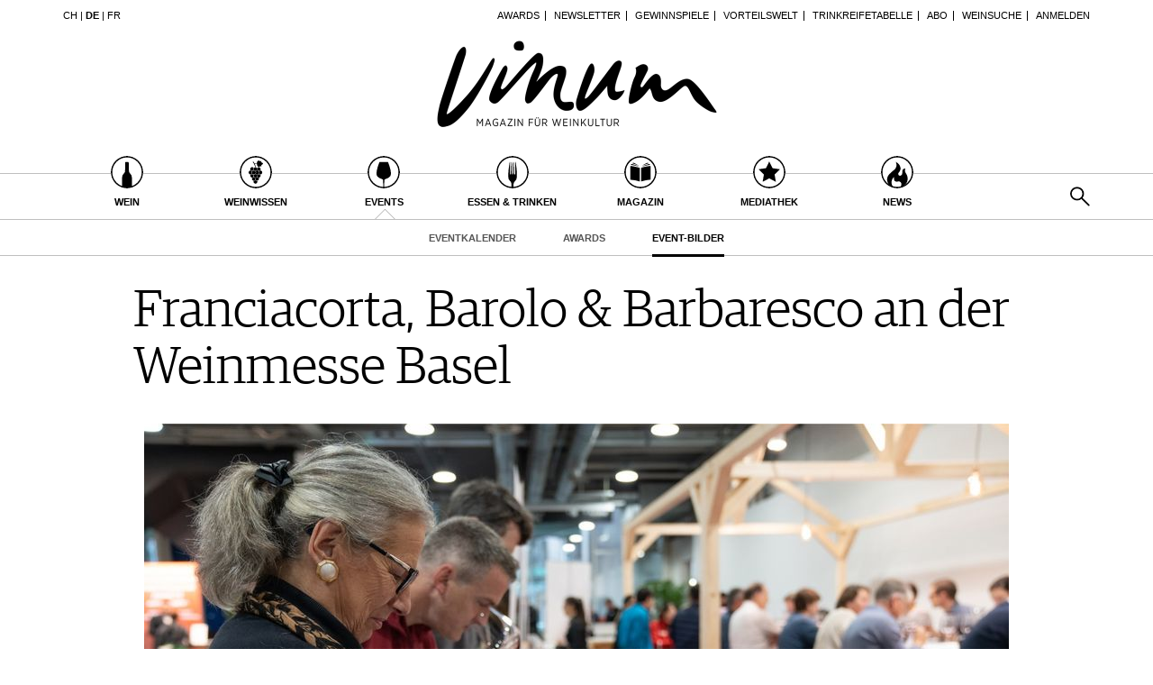

--- FILE ---
content_type: text/html; charset=utf-8
request_url: https://www.vinum.eu/de/events/event-bilder/image/35122/83/?cHash=8241ac4713d4f98370bee386e5ca9848
body_size: 13137
content:
<!DOCTYPE html>
<html lang="de-de" dir="ltr" class="no-js">
<head>

<meta charset="utf-8">
<!-- 
	TYPO3 development by ZECHENDORF - https://www.zechendorf.com

	This website is powered by TYPO3 - inspiring people to share!
	TYPO3 is a free open source Content Management Framework initially created by Kasper Skaarhoj and licensed under GNU/GPL.
	TYPO3 is copyright 1998-2026 of Kasper Skaarhoj. Extensions are copyright of their respective owners.
	Information and contribution at https://typo3.org/
-->

<base href="https://www.vinum.eu/">
<link rel="icon" href="/typo3conf/ext/vinum/Resources/Public/Icons/favicon-vinum.png" type="image/png">
<title>Event-Bilder</title>
<meta http-equiv="x-ua-compatible" content="IE=edge" />
<meta name="generator" content="TYPO3 CMS" />
<meta name="description" content="Hier finden Sie die schönsten Event-Bilder." />
<meta name="viewport" content="width=device-width, initial-scale=1, user-scalable=no" />
<meta name="robots" content="index,follow" />
<meta property="og:description" content="Hier finden Sie die schönsten Event-Bilder." />
<meta property="og:title" content="Event-Bilder" />
<meta property="og:url" content="https://www.vinum.eu/de/events/event-bilder/image/35122/83/?cHash=8241ac4713d4f98370bee386e5ca9848" />
<meta property="og:image" content="https://www.vinum.eu/fileadmin/_processed_/7/e/csm_Teaser_360_305_Events_d94b36922e.jpg" />
<meta name="twitter:card" content="summary" />
<meta name="google" content="notranslate" />
<meta name="apple-mobile-web-app-capable" content="no" />
<meta name="theme-color" content="#000000" />
<meta property="fb:admins" content="370970693167" />


<link rel="stylesheet" href="/typo3conf/ext/bxslider/Resources/Public/Media/jquery.bxslider.css?1769176678" media="all">
<link rel="stylesheet" href="/typo3conf/ext/femanager/Resources/Public/Css/Main.min.css?1769176681" media="all">
<link rel="stylesheet" href="/typo3conf/ext/vinum/Resources/Public/Vendor/Bootstrap/css/bootstrap.css?1769176679" media="all">
<link rel="stylesheet" href="/typo3conf/ext/vinum/Resources/Public/Css/font-awesome.min.css?1769176679" media="all">
<link rel="stylesheet" href="/typo3conf/ext/vinum/Resources/Public/Css/magnific-popup.css?1769176679" media="all">
<link rel="stylesheet" href="/typo3conf/ext/vinum/Resources/Public/Css/select2.css?1769176679" media="all">
<link rel="stylesheet" href="/typo3conf/ext/vinum/Resources/Public/Css/tooltipster.bundle.min.css?1769176679" media="all">
<link rel="stylesheet" href="/typo3conf/ext/vinum/Resources/Public/Css/tooltipster-sideTip-light.min.css?1769176679" media="all">
<link rel="stylesheet" href="/typo3conf/ext/vinum/Resources/Public/Vendor/OwlCarousel2/assets/owl.carousel.min.css?1769176679" media="all">
<link rel="stylesheet" href="/typo3conf/ext/vinum/Resources/Public/Css/Default.css?1769176679" media="all">
<link rel="stylesheet" href="/typo3conf/ext/vinum/Resources/Public/Css/profile.css?1769176679" media="all">
<link rel="stylesheet" href="/typo3conf/ext/vinum/Resources/Public/Css/custom.css?1769176679" media="all">
<link rel="stylesheet" href="/typo3conf/ext/powermail/Resources/Public/Css/Basic.css?1769176681" media="all">
<link rel="stylesheet" href="/typo3conf/ext/vinum/Resources/Public/Css/faqaccordion.css?1769176679" media="all">
<link rel="stylesheet" href="/typo3conf/ext/vinum/Resources/Public/Css/degustationnotelist.css?1769176679" media="all">
<link rel="stylesheet" href="/typo3conf/ext/vinum/Resources/Public/Css/mauticform.css?1769176679" media="all">




<script src="/typo3conf/ext/vinum/Resources/Public/JavaScript/jquery.min.js?1769176679"></script>
<script src="/typo3conf/ext/bxslider/Resources/Public/Media/jquery.bxslider.min.js?1769176678"></script>
<script src="/typo3conf/ext/vinum/Resources/Public/JavaScript/bootstrap.min.js?1769176679"></script>
<script src="/typo3conf/ext/vinum/Resources/Public/JavaScript/jquery.dataTables.min.js?1769176679"></script>
<script src="/typo3conf/ext/vinum/Resources/Public/JavaScript/tooltipster.bundle.min.js?1769176679"></script>
<script src="/typo3conf/ext/vinum/Resources/Public/JavaScript/Header.js?1769176679"></script>





<!-- Google Tag Manager -->
<script>(function(w,d,s,l,i){w[l]=w[l]||[];w[l].push({'gtm.start':
new Date().getTime(),event:'gtm.js'});var f=d.getElementsByTagName(s)[0],
j=d.createElement(s),dl=l!='dataLayer'?'&l='+l:'';j.async=true;j.src=
'https://www.googletagmanager.com/gtm.js?id='+i+dl;f.parentNode.insertBefore(j,f);
})(window,document,'script','dataLayer','GTM-T6V7J5N');</script>
<!-- End Google Tag Manager -->        <!-- Start cookieyes banner --> <script id="cookieyes" type="text/javascript" src="https://cdn-cookieyes.com/client_data/987dfefabcb35260ecdca329/script.js"></script> <!-- End cookieyes banner -->        <link rel="stylesheet" type="text/css" href="https://cloud.typography.com/6957494/7265152/css/fonts.css" media="all">        <script data-what="AdServer" src="//servedby.revive-adserver.net/asyncjs.php"></script>        <script data-what="GoogleMaps" src="https://maps.googleapis.com/maps/api/js?key=AIzaSyBP9rN_pDSM1k2PWXbkmfec18-lMdgOsFs&callback=loadMaps"></script>
        
        <script data-what="YouTube" src="/typo3conf/ext/vinum/Resources/Public/JavaScript/YouTube.js"></script>

        <script>(function(d, s, id) {
  var js, fjs = d.getElementsByTagName(s)[0];
  if (d.getElementById(id)) return;
  js = d.createElement(s); js.id = id;
  js.src = "//connect.facebook.net/de_DE/sdk.js#xfbml=1&version=v2.5";
  fjs.parentNode.insertBefore(js, fjs);
}(document, 'script', 'facebook-jssdk'));</script>
<link rel="canonical" href="https://www.vinum.eu/de/events/event-bilder/image/35122/83/?cHash=8241ac4713d4f98370bee386e5ca9848"/>

<link rel="alternate" hreflang="de-DE" href="https://www.vinum.eu/de/events/event-bilder/image/35122/83/?cHash=8241ac4713d4f98370bee386e5ca9848"/>
<link rel="alternate" hreflang="de-CH" href="https://www.vinum.eu/ch/events/event-bilder/image/35122/83/?cHash=8241ac4713d4f98370bee386e5ca9848"/>
<link rel="alternate" hreflang="fr-FR" href="https://www.vinum.eu/fr/evenements-de-vinum/images-des-evenements/image/35122/83/?cHash=8241ac4713d4f98370bee386e5ca9848"/>
<link rel="alternate" hreflang="x-default" href="https://www.vinum.eu/de/events/event-bilder/image/35122/83/?cHash=8241ac4713d4f98370bee386e5ca9848"/>
</head>
<body>
<!-- Google Tag Manager (noscript) -->
<noscript><iframe src="https://www.googletagmanager.com/ns.html?id=GTM-T6V7J5N"
height="0" width="0" style="display:none;visibility:hidden"></iframe></noscript>
<!-- End Google Tag Manager (noscript) -->
    
    <div class="sidenav">
        <div class="sidenav-content">
            <div class="sidenav-search">
                <form method="get" action="/de/solr-suche/?tx_solr%5Baction%5D=search&amp;tx_solr%5Bcontroller%5D=Search">
<div>
<input type="hidden" name="__referrer[@extension]" value="" />
<input type="hidden" name="__referrer[@controller]" value="Standard" />
<input type="hidden" name="__referrer[@action]" value="gallery" />
<input type="hidden" name="__referrer[arguments]" value="YTowOnt990f76800bb9ef673ce67c84ea77a77802c84ae08" />
<input type="hidden" name="__referrer[@request]" value="{&quot;@extension&quot;:null,&quot;@controller&quot;:&quot;Standard&quot;,&quot;@action&quot;:&quot;gallery&quot;}dcd8afcef724d64c797f84424bc844634ff00e06" />
<input type="hidden" name="__trustedProperties" value="{&quot;tx_solr&quot;:{&quot;q&quot;:1},&quot;tx_indexedsearch_pi2&quot;:{&quot;search&quot;:{&quot;submitButton&quot;:1}}}2dfc08f0744e65848aecdc1404c7762e95c78d03" />
</div>

                        <input placeholder="Suchen..." class="form-control tx-indexedsearch-searchbox-sword" type="text" name="tx_solr[q]" />
                        <input class="hidden-xs hidden-sm" type="submit" value="" name="tx_indexedsearch_pi2[search][submitButton]" />
                </form>
            </div>
            <nav class="sidenav-mainnav">
                
                    <ul>
                        
                            <li class="sub ">
                                <a href="/de/wein/" class=" has-sub"><span class="sidenav-mainnav-icon vinum-icon-17"></span>Wein</a>
                                
                                    
                                        <ul>
                                            
                                                <li class=""><a href="/de/wein/weinsuche/">Weinsuche</a></li>
                                            
                                                <li class="sub"><a href="/de/weingueter/">Guide Weingüter</a></li>
                                            
                                                <li class=""><a href="/de/weinhaendler/">WineTradeClub</a></li>
                                            
                                                <li class=""><a href="/de/wein/winzer/">Winzer</a></li>
                                            
                                                <li class=""><a href="/de/wein/weine-des-monats/">Weine des Monats</a></li>
                                            
                                                <li class=""><a href="/de/wein/trinkreifetabelle/">Trinkreifetabelle</a></li>
                                            
                                                <li class="sub"><a href="/de/wein/unique-wineries/">Unique Wineries</a></li>
                                            
                                                <li class="sub "><a href="/de/wein/club-les-domaines/">Club les Domaines</a></li>
                                            
                                        </ul>
                                    
                                
                            </li>
                        
                            <li class="sub">
                                <a href="/de/weinwissen/" class=" has-sub"><span class="sidenav-mainnav-icon vinum-icon-18"></span>Weinwissen</a>
                                
                                    
                                        <ul>
                                            
                                                <li class="sub "><a href="/de/weinwissen/weinregionen/">Weinregionen</a></li>
                                            
                                                <li class="sub"><a href="/de/weinwissen/weinlexikon/">Weinlexikon</a></li>
                                            
                                                <li class="sub"><a href="/de/weinwissen/weingeschichte/">Weingeschichte</a></li>
                                            
                                                <li class=""><a href="/de/weinwissen/weinlagerung/">Weinlagerung</a></li>
                                            
                                                <li class="sub"><a href="/de/weinwissen/infografiken/">Infografiken</a></li>
                                            
                                                <li class="sub"><a href="/de/weinwissen/tipps-tricks/">Tipps &amp; Tricks</a></li>
                                            
                                                <li class=""><a href="/de/weinwissen/news/">News</a></li>
                                            
                                        </ul>
                                    
                                
                            </li>
                        
                            <li class="active sub">
                                <a href="/de/events/eventkalender/" class=" has-sub"><span class="sidenav-mainnav-icon vinum-icon-19"></span>Events</a>
                                
                                    
                                        <ul>
                                            
                                                <li class=""><a href="/de/events/eventkalender/">Eventkalender</a></li>
                                            
                                                <li class="sub"><a href="/de/events/awards/">Awards</a></li>
                                            
                                                <li class="active current "><a href="/de/events/event-bilder/">Event-Bilder</a></li>
                                            
                                        </ul>
                                    
                                
                            </li>
                        
                            <li class="sub">
                                <a href="/de/essen-trinken/" class=" has-sub"><span class="sidenav-mainnav-icon vinum-icon-20"></span>Essen &amp; Trinken</a>
                                
                                    
                                        <ul>
                                            
                                                <li class="sub "><a href="/de/essen-trinken/foodpairingtipps/">Food Pairing Tipps</a></li>
                                            
                                                <li class=""><a href="/de/essen-trinken/food-pairing/">Food Pairing Tabelle</a></li>
                                            
                                                <li class=""><a href="/de/essen-trinken/kulinarik/">Kulinarik</a></li>
                                            
                                                <li class="sub"><a href="/de/essen-trinken/rezepte/">Rezepte</a></li>
                                            
                                                <li class=""><a href="/de/essen-trinken/hotspots-der-weinszene/">Hotspots</a></li>
                                            
                                                <li class=""><a href="/de/essen-trinken/weinreisen/">Weinreisen</a></li>
                                            
                                        </ul>
                                    
                                
                            </li>
                        
                            <li class="sub">
                                <a href="/de/magazin/" class=" has-sub"><span class="sidenav-mainnav-icon vinum-icon-21"></span>Magazin</a>
                                
                                    
                                        <ul>
                                            
                                                <li class=""><a href="/de/magazin/reportagen/">Reportagen</a></li>
                                            
                                                <li class="sub"><a href="/de/magazin/dossier/">Dossier</a></li>
                                            
                                                <li class=""><a href="/de/magazin/weinguides/">Wineguides</a></li>
                                            
                                                <li class=""><a href="/de/magazin/klartext/">Klartext</a></li>
                                            
                                                <li class="sub"><a href="/de/magazin/extras/">Extras</a></li>
                                            
                                                <li class="sub"><a href="/de/magazin/abo/">Abo</a></li>
                                            
                                                <li class=""><a href="/de/magazin/ausgabe/">Ausgabe</a></li>
                                            
                                                <li class=""><a href="/de/magazin/archiv/">Archiv</a></li>
                                            
                                                <li class="sub "><a href="/de/magazin/vorteilswelt/">Vorteilswelt</a></li>
                                            
                                        </ul>
                                    
                                
                            </li>
                        
                            <li class="sub">
                                <a href="/de/advertorials/mediathek/" class=" has-sub"><span class="sidenav-mainnav-icon vinum-icon-22"></span>Mediathek</a>
                                
                                    
                                        <ul>
                                            
                                                <li class="sub "><a href="/de/mediathek/apps/">Apps</a></li>
                                            
                                                <li class="sub"><a href="/de/advertorials/mediathek/videos/">Videos</a></li>
                                            
                                                <li class=""><a href="/de/mediathek/bildstrecken/">Bildstrecken</a></li>
                                            
                                                <li class="sub "><a href="/de/advertorials/mediathek/buecher/">Bücher</a></li>
                                            
                                        </ul>
                                    
                                
                            </li>
                        
                            <li class="sub ">
                                <a href="/de/news/" class=" has-sub"><span class="sidenav-mainnav-icon vinum-icon-23"></span>News</a>
                                
                                    
                                        <ul>
                                            
                                                <li class=""><a href="/de/news/weinwirtschaft/">Weinwirtschaft</a></li>
                                            
                                                <li class=""><a href="/de/news/weinszene/">Weinszene</a></li>
                                            
                                                <li class=""><a href="/de/news/portraits/">Portraits</a></li>
                                            
                                                <li class=""><a href="/de/news/vinophiles/">Vinophiles</a></li>
                                            
                                                <li class="sub "><a href="/de/news/archiv/">Archiv</a></li>
                                            
                                        </ul>
                                    
                                
                            </li>
                        
                    </ul>
                
            </nav>
            <nav class="sidenav-loginnav">
                <ul><li><a href="/de/anmelden/">Anmelden</a></li></ul>
                
            </nav>
            <nav class="sidenav-footernav">
                <ul class="navigation-top"><li>
<a href="/de/events/awards/" title="Awards">Awards</a>
</li>
<li>
<a href="/de/newsletter-abonnieren/" title="Newsletter">Newsletter</a>
</li>
<li>
<a href="/de/gewinnspiele/" title="Gewinnspiele">Gewinnspiele</a>
</li>
<li>
<a href="/de/magazin/vorteilswelt/" title="Vorteilswelt">Vorteilswelt</a>
</li>
<li>
<a href="/de/wein/trinkreifetabelle/" title="Trinkreifetabelle">Trinkreifetabelle</a>
</li>
<li>
<a href="/de/magazin/abo/" title="Abo">Abo</a>
</li>
<li>
<a href="/de/wein/weinsuche/" title="Weinsuche">Weinsuche</a>
</li></ul>
                <ul><li>
<a href="/de/newsletter-abonnieren/" title="Newsletter">Newsletter</a>
</li>
<li class="sub">
<a href="/de/wine-trade-club/" title="Wine Trade Club" class="sub">Wine Trade Club</a>
</li>
<li>
<a href="https://www.vinum.eu/de/autoren-profile/" title="Redaktion" target="_top">Redaktion</a>
</li>
<li>
<a href="/de/jobs/" title="Jobs">Jobs</a>
</li>
<li>
<a href="/de/werbung/" title="Werbung">Werbung</a>
</li>
<li>
<a href="/de/presse/" title="Presse">Presse</a>
</li>
<li>
<a href="/de/impressum/" title="Impressum">Impressum</a>
</li>
<li>
<a href="/de/agb-datenschutz/" title="AGB &amp; Datenschutz">AGB &amp; Datenschutz</a>
</li>
<li>
<a href="/de/anmelden/kontakt/faq/" title="FAQ">FAQ</a>
</li></ul>
            </nav>
            <nav class="sidenav-languagenav">
                
                        <a href="/ch/">CH</a>
                    
                |
                
                        <a href="/de/">DE</a>
                    
                |
                
                        <a href="/fr/">FR</a>
                    
            </nav>
        </div>
    </div>


    <header class="visible-xs visible-sm mobile-header noprint">
        <div class="container">
            <div class="row">
                <div class="col-xs-3">
                    <div class="mobile-navbar sidenav-button">
                        <i class="fa fa-bars"></i>
                    </div>
                </div>
                <div class="col-xs-6">
                    <div class="logo">
                        <a href="/de/">
                            <img src="/typo3conf/ext/vinum/Resources/Public/Images/vinum-magazin-fuer-weinkultur.png" alt="vinum"/>
                        </a>
                    </div>
                </div>
            </div>
        </div>
    </header>
    <div class="main">
        
        <div class="loader-wrapper">
            <div class="loader"></div>
        </div>
        <div id="fb-root"></div>
        <div id="page2177" class="page oneWideCol">
            
    <header class="visible-md visible-lg scroll-header noprint">
        <div class="container">
            <div class="row">
                <div class="hidden-xs col-sm-3">
                    <nav class="navMeta navLang">
                        
                                <a href="/ch/">CH</a>
                            
                        |
                        
                                <strong><a href="/de/">DE</a></strong>
                            
                        |
                        
                                <a href="/fr/">FR</a>
                            
                    </nav>
                </div>
                <div class="hidden-xs col-sm-9">
                    <nav class="navMeta">
                        <ul><li><a href="/de/events/awards/">Awards</a></li><li><a href="/de/newsletter-abonnieren/">Newsletter</a></li><li><a href="/de/gewinnspiele/">Gewinnspiele</a></li><li><a href="/de/magazin/vorteilswelt/">Vorteilswelt</a></li><li><a href="/de/wein/trinkreifetabelle/">Trinkreifetabelle</a></li><li><a href="/de/magazin/abo/">Abo</a></li><li><a href="/de/wein/weinsuche/">Weinsuche</a></li><li id="meta-nav-login"><a href="/de/events/event-bilder/">Anmelden</a></li>
	
		

</ul>
                    </nav>
                </div>
            </div>
        </div>
        <div class="main-nav-container">
            <div class="container">
                <div class="row">
                    <div class="col-xs-5 nav-main">
                        <ul><li class="navMainItem17 sub "><a href="/de/wein/"><div class="circles"><span class="circle"><span class="inner"></span></span><span class="circle2"></span></div><span class="title">
                                                Wein
                                            </span></a></li><li class="navMainItem18 sub"><a href="/de/weinwissen/"><div class="circles"><span class="circle"><span class="inner"></span></span><span class="circle2"></span></div><span class="title">
                                                Weinwissen
                                            </span></a></li><li class="navMainItem19 active sub"><a href="/de/events/eventkalender/"><div class="circles"><span class="circle"><span class="inner"></span></span><span class="circle2"></span></div><span class="title">
                                                Events
                                            </span></a></li><li class="navMainItem20 sub"><a href="/de/essen-trinken/"><div class="circles"><span class="circle"><span class="inner"></span></span><span class="circle2"></span></div><span class="title">
                                                Essen &amp; Trinken
                                            </span></a></li><li class="navMainItem21 sub"><a href="/de/magazin/"><div class="circles"><span class="circle"><span class="inner"></span></span><span class="circle2"></span></div><span class="title">
                                                Magazin
                                            </span></a></li><li class="navMainItem22 sub"><a href="/de/advertorials/mediathek/"><div class="circles"><span class="circle"><span class="inner"></span></span><span class="circle2"></span></div><span class="title">
                                                Mediathek
                                            </span></a></li><li class="navMainItem23 sub "><a href="/de/news/"><div class="circles"><span class="circle"><span class="inner"></span></span><span class="circle2"></span></div><span class="title">
                                                News
                                            </span></a></li></ul>
                    </div>
                    <div class="col-xs-2">
                        <div class="logo">
                            <a href="/de/">
                                <img src="/typo3conf/ext/vinum/Resources/Public/Images/vinum-magazin-fuer-weinkultur.png" alt="vinum"/>
                            </a>
                        </div>
                    </div>
                </div>
            </div>
        </div>
        <nav class="visible-md visible-lg navMainLevel2"><div class="container"><p><a href="/de/events/eventkalender/">Eventkalender</a><a href="/de/events/awards/">Awards</a><span class="active"><a href="/de/events/event-bilder/">Event-Bilder</a></span></p></div></nav>
    </header>
    <header class="visible-md visible-lg noprint">
        <div class="headerTop"></div>
        <div class="container">
            <div class="row">
                <div class="hidden-xs col-sm-3">
                    <nav class="navMeta navLang">
                        
                                <a href="/ch/">CH</a>
                            
                        |
                        
                                <strong><a href="/de/">DE</a></strong>
                            
                        |
                        
                                <a href="/fr/">FR</a>
                            
                    </nav>
                </div>
                <div class="hidden-xs col-sm-9">
                    <nav class="navMeta">
                        <ul>
                            
                                
                                    
                                            <li><a href="/de/events/awards/">Awards</a></li>
                                        
                                
                                    
                                            <li><a href="/de/newsletter-abonnieren/">Newsletter</a></li>
                                        
                                
                                    
                                            <li><a href="/de/gewinnspiele/">Gewinnspiele</a></li>
                                        
                                
                                    
                                            <li><a href="/de/magazin/vorteilswelt/">Vorteilswelt</a></li>
                                        
                                
                                    
                                            <li><a href="/de/wein/trinkreifetabelle/">Trinkreifetabelle</a></li>
                                        
                                
                                    
                                            <li><a href="/de/magazin/abo/">Abo</a></li>
                                        
                                
                                    
                                            <li><a href="/de/wein/weinsuche/">Weinsuche</a></li>
                                        
                                
                            
                            <li id="meta-nav-login">
                                <a href="/de/anmelden/">Anmelden</a>
                            </li>
                            
	
		


                        </ul>
                    </nav>
                </div>
            </div>
        </div>
        <div class="logo">
            <div class="container">
                <a href="/de/">
                    <img src="/typo3conf/ext/vinum/Resources/Public/Images/vinum-magazin-fuer-weinkultur.png" alt="vinum"/>
                </a>
            </div>
        </div>
        <nav class="visible-md visible-lg navMain noprint">
            <div class="container">
                <ul>
                    
                        
                            <li class="navMainItem17 sub ">
                                <a href="/de/wein/">
                                    <div class="circles">
                                        <span class="circle"><span class="inner"></span></span><span class="circle2"></span>
                                    </div>
                                    <span class="title">
                                        Wein
                                    </span>
                                </a>
                            </li>
                        
                            <li class="navMainItem18 sub">
                                <a href="/de/weinwissen/">
                                    <div class="circles">
                                        <span class="circle"><span class="inner"></span></span><span class="circle2"></span>
                                    </div>
                                    <span class="title">
                                        Weinwissen
                                    </span>
                                </a>
                            </li>
                        
                            <li class="navMainItem19 active sub">
                                <a href="/de/events/eventkalender/">
                                    <div class="circles">
                                        <span class="circle"><span class="inner"></span></span><span class="circle2"></span>
                                    </div>
                                    <span class="title">
                                        Events
                                    </span>
                                </a>
                            </li>
                        
                            <li class="navMainItem20 sub">
                                <a href="/de/essen-trinken/">
                                    <div class="circles">
                                        <span class="circle"><span class="inner"></span></span><span class="circle2"></span>
                                    </div>
                                    <span class="title">
                                        Essen &amp; Trinken
                                    </span>
                                </a>
                            </li>
                        
                            <li class="navMainItem21 sub">
                                <a href="/de/magazin/">
                                    <div class="circles">
                                        <span class="circle"><span class="inner"></span></span><span class="circle2"></span>
                                    </div>
                                    <span class="title">
                                        Magazin
                                    </span>
                                </a>
                            </li>
                        
                            <li class="navMainItem22 sub">
                                <a href="/de/advertorials/mediathek/">
                                    <div class="circles">
                                        <span class="circle"><span class="inner"></span></span><span class="circle2"></span>
                                    </div>
                                    <span class="title">
                                        Mediathek
                                    </span>
                                </a>
                            </li>
                        
                            <li class="navMainItem23 sub ">
                                <a href="/de/news/">
                                    <div class="circles">
                                        <span class="circle"><span class="inner"></span></span><span class="circle2"></span>
                                    </div>
                                    <span class="title">
                                        News
                                    </span>
                                </a>
                            </li>
                        
                    
                    <li class="nav-search">
                        <a href="#header-search-popup" class="search-button" rel="magnific-popup">&nbsp;</a>
                    </li>
                </ul>
            </div>
        </nav>
        <nav class="visible-md visible-lg navMainLevel2"><div class="container"><p><a href="/de/events/eventkalender/">Eventkalender</a><a href="/de/events/awards/">Awards</a><span class="active"><a href="/de/events/event-bilder/">Event-Bilder</a></span></p></div></nav>
    </header>
    <div class="popup-search sans-serif mfp-hide white-popup-block" id="header-search-popup">
        <form method="get" id="tx_indexedsearch" action="/de/solr-suche/?tx_solr%5Baction%5D=search&amp;tx_solr%5Bcontroller%5D=Search">
<div>
<input type="hidden" name="__referrer[@extension]" value="" />
<input type="hidden" name="__referrer[@controller]" value="Standard" />
<input type="hidden" name="__referrer[@action]" value="gallery" />
<input type="hidden" name="__referrer[arguments]" value="YTowOnt990f76800bb9ef673ce67c84ea77a77802c84ae08" />
<input type="hidden" name="__referrer[@request]" value="{&quot;@extension&quot;:null,&quot;@controller&quot;:&quot;Standard&quot;,&quot;@action&quot;:&quot;gallery&quot;}dcd8afcef724d64c797f84424bc844634ff00e06" />
<input type="hidden" name="__trustedProperties" value="{&quot;tx_solr&quot;:{&quot;q&quot;:1},&quot;tx_indexedsearch_pi2&quot;:{&quot;search&quot;:{&quot;submitButton&quot;:1}}}2dfc08f0744e65848aecdc1404c7762e95c78d03" />
</div>

                    <input placeholder="Suchen..." class="form-control tx-indexedsearch-searchbox-sword" id="header-search-input" type="text" name="tx_solr[q]" />
                    <span class="input-group-btn hidden"><input class="btn btn-primary" type="submit" value="" name="tx_indexedsearch_pi2[search][submitButton]" /></span>
        </form>
    </div>


            <main>
                <!--TYPO3SEARCH_begin-->
                <section class="container">
                    <article class="row">
                        <div class="col-xs-12">
                            
<div class="table gallery m-gallery-pretty"><div class="tr"><div class="td gallery-nav"></div><div class="td gallery-header"><h1>Franciacorta, Barolo &amp; Barbaresco an der Weinmesse Basel</h1><div class="gallery-text"></div></div><div class="td gallery-nav"></div></div><div class="tr"><div class="td gallery-nav mprev"><a class="prev gallery-custom" href="/de/events/event-bilder/image/35122/82/?cHash=3ede5d27d7e92eda561cbdc7e48d60d4"></a></div><div class="td gallery-element"><img src="/fileadmin/_processed_/1/4/csm_DSC01713_preview_maxWidth_1600_maxHeight_1600_5a68c01f62.jpg" width="960" height="640" alt="" /></div><div class="td gallery-nav mnext"><a class="next gallery-custom" href="/de/events/event-bilder/image/35122/84/?cHash=d398cc4e35af54a27b76c147e649742a"></a></div></div><div class="tr"><div class="td gallery-nav"></div><div class="td gallery-footer"></div><div class="td gallery-nav"></div></div><div class="tr"><div class="td gallery-nav"></div><div class="td gallery-socialmedia"><span class="gallery-pager">83/117</span><a class="socialmedia socialmediaPopup facebook" href="https://www.facebook.com/sharer/sharer.php?u=https://www.vinum.eu/de/events/event-bilder/image/35122/83/?cHash=8241ac4713d4f98370bee386e5ca9848"><i class="fa fa-facebook"></i></a><a class="socialmedia socialmediaPopup twitter" href="https://twitter.com/share?url=https://www.vinum.eu/de/events/event-bilder/image/35122/83/?cHash=8241ac4713d4f98370bee386e5ca9848"><i class="fa fa-twitter"></i></a><a class="socialmedia bookmark noprint" href="#" data-bookmark-ajax="/de/events/event-bilder/?tx_vinum_ajaxbookmarks%5Baction%5D=ajaxAddBookmarkedPage&amp;tx_vinum_ajaxbookmarks%5Bcontroller%5D=Account&amp;cHash=27a78caada8a18d60c8e9c0a6e965aec" target="_blank" title="In Merkliste übertragen"><i class="fa fa-heart-o"></i></a><a class="socialmedia mail" href="mailto:?subject=Vinum - Foto Empfehlung&body=Erfassen Sie hier Ihre Mitteilung.%0A %0AVinum Foto Empfehlung: https://www.vinum.eu/de/events/event-bilder/image/35122/83/?cHash=8241ac4713d4f98370bee386e5ca9848 %0A%0A"><i class="fa fa-envelope"></i></a></div><div class="td gallery-nav"></div></div><div class="tr"><div class="td gallery-nav"></div><div class="td gallery-thumbnails"><div class="row"><div class="col-xs-6 col-sm-4 col-md-3 col-lg-2"><div class="gallery-thumbnail thumb1"><a class="thumb-image gallery-custom" href="/de/events/event-bilder/image/35122/1/?cHash=53aa6bbd900ee478759926af80e814ff"><img src="/fileadmin/_processed_/9/2/csm_A51I4538_preview_maxWidth_1600_maxHeight_1600_68d7445750.jpg" width="360" height="360" alt="" /></a></div></div><div class="col-xs-6 col-sm-4 col-md-3 col-lg-2"><div class="gallery-thumbnail thumb2"><a class="thumb-image gallery-custom" href="/de/events/event-bilder/image/35122/2/?cHash=628494cc3520262e9b24da5359fbbb1d"><img src="/fileadmin/_processed_/e/5/csm_DSC01812_preview_maxWidth_1600_maxHeight_1600_7ca133b726.jpg" width="360" height="360" alt="" /></a></div></div><div class="col-xs-6 col-sm-4 col-md-3 col-lg-2"><div class="gallery-thumbnail thumb3"><a class="thumb-image gallery-custom" href="/de/events/event-bilder/image/35122/3/?cHash=460b9beaf17d46243290eb4db06ffebb"><img src="/fileadmin/_processed_/3/0/csm_DSC01682_preview_maxWidth_1600_maxHeight_1600_149cc44110.jpg" width="360" height="360" alt="" /></a></div></div><div class="col-xs-6 col-sm-4 col-md-3 col-lg-2"><div class="gallery-thumbnail thumb4"><a class="thumb-image gallery-custom" href="/de/events/event-bilder/image/35122/4/?cHash=2e36127f8a2d5d0d813656953be81e5e"><img src="/fileadmin/_processed_/d/9/csm_DSC01787_preview_maxWidth_1600_maxHeight_1600_512fa11df7.jpg" width="360" height="360" alt="" /></a></div></div><div class="col-xs-6 col-sm-4 col-md-3 col-lg-2"><div class="gallery-thumbnail thumb5"><a class="thumb-image gallery-custom" href="/de/events/event-bilder/image/35122/5/?cHash=23a548c9718e01e5c0875a5de29843b8"><img src="/fileadmin/_processed_/a/4/csm_DSC01773_preview_maxWidth_1600_maxHeight_1600_1cfed2972a.jpg" width="360" height="360" alt="" /></a></div></div><div class="col-xs-6 col-sm-4 col-md-3 col-lg-2"><div class="gallery-thumbnail thumb6"><a class="thumb-image gallery-custom" href="/de/events/event-bilder/image/35122/6/?cHash=18a94b5ded3d7da92e2e4a5c488ccce9"><img src="/fileadmin/_processed_/c/4/csm_DSC01727_preview_maxWidth_1600_maxHeight_1600_4d0fd512aa.jpg" width="360" height="360" alt="" /></a></div></div><div class="col-xs-6 col-sm-4 col-md-3 col-lg-2"><div class="gallery-thumbnail thumb7"><a class="thumb-image gallery-custom" href="/de/events/event-bilder/image/35122/7/?cHash=723142c076702582bfeff89e88124c1b"><img src="/fileadmin/_processed_/0/d/csm_DSC01753_preview_maxWidth_1600_maxHeight_1600_fd8c41b17d.jpg" width="360" height="360" alt="" /></a></div></div><div class="col-xs-6 col-sm-4 col-md-3 col-lg-2"><div class="gallery-thumbnail thumb8"><a class="thumb-image gallery-custom" href="/de/events/event-bilder/image/35122/8/?cHash=3c52802578ab040936b5fc9daf07b70b"><img src="/fileadmin/_processed_/0/b/csm_A51I4611_preview_maxWidth_1600_maxHeight_1600_06f9f2e85f.jpg" width="360" height="360" alt="" /></a></div></div><div class="col-xs-6 col-sm-4 col-md-3 col-lg-2"><div class="gallery-thumbnail thumb9"><a class="thumb-image gallery-custom" href="/de/events/event-bilder/image/35122/9/?cHash=65a5efb99e8f9ac919b685d10a2bb70b"><img src="/fileadmin/_processed_/c/3/csm_DSC01818_preview_maxWidth_1600_maxHeight_1600_dc4e0e889d.jpg" width="360" height="360" alt="" /></a></div></div><div class="col-xs-6 col-sm-4 col-md-3 col-lg-2"><div class="gallery-thumbnail thumb10"><a class="thumb-image gallery-custom" href="/de/events/event-bilder/image/35122/10/?cHash=55ec8f3218be5295f3792b673e481b56"><img src="/fileadmin/_processed_/2/8/csm_DSC01798_preview_maxWidth_1600_maxHeight_1600_22aa641eff.jpg" width="360" height="360" alt="" /></a></div></div><div class="col-xs-6 col-sm-4 col-md-3 col-lg-2"><div class="gallery-thumbnail thumb11"><a class="thumb-image gallery-custom" href="/de/events/event-bilder/image/35122/11/?cHash=ac3d48af44288f08fed140db87edba4e"><img src="/fileadmin/_processed_/a/a/csm_DSC01797_preview_maxWidth_1600_maxHeight_1600_3c3190eca4.jpg" width="360" height="360" alt="" /></a></div></div><div class="col-xs-6 col-sm-4 col-md-3 col-lg-2"><div class="gallery-thumbnail thumb12"><a class="thumb-image gallery-custom" href="/de/events/event-bilder/image/35122/12/?cHash=ffe34eff37239594de960dde861c966f"><img src="/fileadmin/_processed_/9/4/csm_DSC01742_preview_maxWidth_1600_maxHeight_1600_c3367885a9.jpg" width="360" height="360" alt="" /></a></div></div><div class="col-xs-6 col-sm-4 col-md-3 col-lg-2"><div class="gallery-thumbnail thumb13"><a class="thumb-image gallery-custom" href="/de/events/event-bilder/image/35122/13/?cHash=ef353963a2e04bbffb992798fb4711a2"><img src="/fileadmin/_processed_/5/1/csm_A51I4605_preview_maxWidth_1600_maxHeight_1600_a64bf2b464.jpg" width="360" height="360" alt="" /></a></div></div><div class="col-xs-6 col-sm-4 col-md-3 col-lg-2"><div class="gallery-thumbnail thumb14"><a class="thumb-image gallery-custom" href="/de/events/event-bilder/image/35122/14/?cHash=923f75a892ea2be32a722708b28d38b3"><img src="/fileadmin/_processed_/d/9/csm_A51I4606_preview_maxWidth_1600_maxHeight_1600_364a28f798.jpg" width="360" height="360" alt="" /></a></div></div><div class="col-xs-6 col-sm-4 col-md-3 col-lg-2"><div class="gallery-thumbnail thumb15"><a class="thumb-image gallery-custom" href="/de/events/event-bilder/image/35122/15/?cHash=b7b0d8cec698059abf18f4b4a28ad190"><img src="/fileadmin/_processed_/9/7/csm_A51I4544_preview_maxWidth_1600_maxHeight_1600_d382ea6ef7.jpg" width="360" height="360" alt="" /></a></div></div><div class="col-xs-6 col-sm-4 col-md-3 col-lg-2"><div class="gallery-thumbnail thumb16"><a class="thumb-image gallery-custom" href="/de/events/event-bilder/image/35122/16/?cHash=552068c492babbf72d4e41150002523c"><img src="/fileadmin/_processed_/e/7/csm_A51I4545_preview_maxWidth_1600_maxHeight_1600_d7c651df80.jpg" width="360" height="360" alt="" /></a></div></div><div class="col-xs-6 col-sm-4 col-md-3 col-lg-2"><div class="gallery-thumbnail thumb17"><a class="thumb-image gallery-custom" href="/de/events/event-bilder/image/35122/17/?cHash=31251664048758ab111fe97b60403861"><img src="/fileadmin/_processed_/4/5/csm_A51I4546_preview_maxWidth_1600_maxHeight_1600_5357fab639.jpg" width="360" height="360" alt="" /></a></div></div><div class="col-xs-6 col-sm-4 col-md-3 col-lg-2"><div class="gallery-thumbnail thumb18"><a class="thumb-image gallery-custom" href="/de/events/event-bilder/image/35122/18/?cHash=8fe2f313540cdaa6d562c734fbccc511"><img src="/fileadmin/_processed_/8/b/csm_A51I4549_preview_maxWidth_1600_maxHeight_1600_af8ad56f94.jpg" width="360" height="360" alt="" /></a></div></div><div class="col-xs-6 col-sm-4 col-md-3 col-lg-2"><div class="gallery-thumbnail thumb19"><a class="thumb-image gallery-custom" href="/de/events/event-bilder/image/35122/19/?cHash=9e20200c2ae888f0defb437dd8ff1aba"><img src="/fileadmin/_processed_/8/7/csm_DSC01802_preview_maxWidth_1600_maxHeight_1600_df470d8c97.jpg" width="360" height="360" alt="" /></a></div></div><div class="col-xs-6 col-sm-4 col-md-3 col-lg-2"><div class="gallery-thumbnail thumb20"><a class="thumb-image gallery-custom" href="/de/events/event-bilder/image/35122/20/?cHash=02bde4460615a178169f093d79bca4f3"><img src="/fileadmin/_processed_/2/3/csm_DSC01820_preview_maxWidth_1600_maxHeight_1600_3102efb0f3.jpg" width="360" height="360" alt="" /></a></div></div><div class="col-xs-6 col-sm-4 col-md-3 col-lg-2"><div class="gallery-thumbnail thumb21"><a class="thumb-image gallery-custom" href="/de/events/event-bilder/image/35122/21/?cHash=2abc91fee836c53d16f26f94bd318868"><img src="/fileadmin/_processed_/3/2/csm_DSC01801_preview_maxWidth_1600_maxHeight_1600_ba8f6a7d93.jpg" width="360" height="360" alt="" /></a></div></div><div class="col-xs-6 col-sm-4 col-md-3 col-lg-2"><div class="gallery-thumbnail thumb22"><a class="thumb-image gallery-custom" href="/de/events/event-bilder/image/35122/22/?cHash=1b24dc8b598312bdb4c7916a6d5b3a57"><img src="/fileadmin/_processed_/a/9/csm_A51I4550_preview_maxWidth_1600_maxHeight_1600_4f099d21c6.jpg" width="360" height="360" alt="" /></a></div></div><div class="col-xs-6 col-sm-4 col-md-3 col-lg-2"><div class="gallery-thumbnail thumb23"><a class="thumb-image gallery-custom" href="/de/events/event-bilder/image/35122/23/?cHash=87b027f8ea3a177e386ad4fea0348dfb"><img src="/fileadmin/_processed_/1/f/csm_A51I4552_preview_maxWidth_1600_maxHeight_1600_323ec70d6e.jpg" width="360" height="360" alt="" /></a></div></div><div class="col-xs-6 col-sm-4 col-md-3 col-lg-2"><div class="gallery-thumbnail thumb24"><a class="thumb-image gallery-custom" href="/de/events/event-bilder/image/35122/24/?cHash=6ee315f2694d91c29834168056bfc17f"><img src="/fileadmin/_processed_/1/2/csm_A51I4553_preview_maxWidth_1600_maxHeight_1600_bc6c13ac0d.jpg" width="360" height="360" alt="" /></a></div></div><div class="col-xs-6 col-sm-4 col-md-3 col-lg-2"><div class="gallery-thumbnail thumb25"><a class="thumb-image gallery-custom" href="/de/events/event-bilder/image/35122/25/?cHash=71da2174d127f8fe69420d0b259456ee"><img src="/fileadmin/_processed_/7/f/csm_DSC01698_preview_maxWidth_1600_maxHeight_1600_e98a02d80e.jpg" width="360" height="360" alt="" /></a></div></div><div class="col-xs-6 col-sm-4 col-md-3 col-lg-2"><div class="gallery-thumbnail thumb26"><a class="thumb-image gallery-custom" href="/de/events/event-bilder/image/35122/26/?cHash=2b8615694cdb30b81cf1cee65b27b318"><img src="/fileadmin/_processed_/b/c/csm_DSC01746_preview_maxWidth_1600_maxHeight_1600_f4a81eb38a.jpg" width="360" height="360" alt="" /></a></div></div><div class="col-xs-6 col-sm-4 col-md-3 col-lg-2"><div class="gallery-thumbnail thumb27"><a class="thumb-image gallery-custom" href="/de/events/event-bilder/image/35122/27/?cHash=91de50d10f0e0dacec3d92f1cc3fba1f"><img src="/fileadmin/_processed_/4/e/csm_A51I4554_preview_maxWidth_1600_maxHeight_1600_058d44ec00.jpg" width="360" height="360" alt="" /></a></div></div><div class="col-xs-6 col-sm-4 col-md-3 col-lg-2"><div class="gallery-thumbnail thumb28"><a class="thumb-image gallery-custom" href="/de/events/event-bilder/image/35122/28/?cHash=004683ce5a9548024039db9f0bf110eb"><img src="/fileadmin/_processed_/0/0/csm_A51I4556_preview_maxWidth_1600_maxHeight_1600_594d9e1305.jpg" width="360" height="360" alt="" /></a></div></div><div class="col-xs-6 col-sm-4 col-md-3 col-lg-2"><div class="gallery-thumbnail thumb29"><a class="thumb-image gallery-custom" href="/de/events/event-bilder/image/35122/29/?cHash=06e015b60e09b515237de01fe6b7e7ba"><img src="/fileadmin/_processed_/1/4/csm_A51I4559_preview_maxWidth_1600_maxHeight_1600_5485c6adda.jpg" width="360" height="360" alt="" /></a></div></div><div class="col-xs-6 col-sm-4 col-md-3 col-lg-2"><div class="gallery-thumbnail thumb30"><a class="thumb-image gallery-custom" href="/de/events/event-bilder/image/35122/30/?cHash=adc5ab96f3a23807f372e1c576a60aca"><img src="/fileadmin/_processed_/d/1/csm_A51I4560_preview_maxWidth_1600_maxHeight_1600_0eb9eaa15f.jpg" width="360" height="360" alt="" /></a></div></div><div class="col-xs-6 col-sm-4 col-md-3 col-lg-2"><div class="gallery-thumbnail thumb31"><a class="thumb-image gallery-custom" href="/de/events/event-bilder/image/35122/31/?cHash=9318c966ebdeb01ba8ea98796b7b6ae3"><img src="/fileadmin/_processed_/f/9/csm_A51I4561_preview_maxWidth_1600_maxHeight_1600_bb0a9c8612.jpg" width="360" height="360" alt="" /></a></div></div><div class="col-xs-6 col-sm-4 col-md-3 col-lg-2"><div class="gallery-thumbnail thumb32"><a class="thumb-image gallery-custom" href="/de/events/event-bilder/image/35122/32/?cHash=723ebaad69e31ad6c3243348f352a133"><img src="/fileadmin/_processed_/0/1/csm_A51I4572_preview_maxWidth_1600_maxHeight_1600_28fb5c8b58.jpg" width="360" height="360" alt="" /></a></div></div><div class="col-xs-6 col-sm-4 col-md-3 col-lg-2"><div class="gallery-thumbnail thumb33"><a class="thumb-image gallery-custom" href="/de/events/event-bilder/image/35122/33/?cHash=138b5d345529d970bb31f270b27399e0"><img src="/fileadmin/_processed_/a/b/csm_A51I4562_preview_maxWidth_1600_maxHeight_1600_9f2596f1d0.jpg" width="360" height="360" alt="" /></a></div></div><div class="col-xs-6 col-sm-4 col-md-3 col-lg-2"><div class="gallery-thumbnail thumb34"><a class="thumb-image gallery-custom" href="/de/events/event-bilder/image/35122/34/?cHash=41d45431f2d01ba6e9b26b79918ce6f0"><img src="/fileadmin/_processed_/0/8/csm_A51I4566_preview_maxWidth_1600_maxHeight_1600_a2d4ed3a82.jpg" width="360" height="360" alt="" /></a></div></div><div class="col-xs-6 col-sm-4 col-md-3 col-lg-2"><div class="gallery-thumbnail thumb35"><a class="thumb-image gallery-custom" href="/de/events/event-bilder/image/35122/35/?cHash=09a1581d736bfe65e5509d12befbdb1f"><img src="/fileadmin/_processed_/b/d/csm_A51I4568_preview_maxWidth_1600_maxHeight_1600_aead6bf8b9.jpg" width="360" height="360" alt="" /></a></div></div><div class="col-xs-6 col-sm-4 col-md-3 col-lg-2"><div class="gallery-thumbnail thumb36"><a class="thumb-image gallery-custom" href="/de/events/event-bilder/image/35122/36/?cHash=a0b8f68f8c6000744868acf9fab0c021"><img src="/fileadmin/_processed_/0/c/csm_DSC01725_preview_maxWidth_1600_maxHeight_1600_aa977df714.jpg" width="360" height="360" alt="" /></a></div></div><div class="col-xs-6 col-sm-4 col-md-3 col-lg-2"><div class="gallery-thumbnail thumb37"><a class="thumb-image gallery-custom" href="/de/events/event-bilder/image/35122/37/?cHash=203078c4addb98c65017b0eac41215a4"><img src="/fileadmin/_processed_/0/9/csm_DSC01708_preview_maxWidth_1600_maxHeight_1600_c4ce0e0c09.jpg" width="360" height="360" alt="" /></a></div></div><div class="col-xs-6 col-sm-4 col-md-3 col-lg-2"><div class="gallery-thumbnail thumb38"><a class="thumb-image gallery-custom" href="/de/events/event-bilder/image/35122/38/?cHash=839689a009e9594a884453f561615c1e"><img src="/fileadmin/_processed_/1/b/csm_DSC01679_preview_maxWidth_1600_maxHeight_1600_7e8fb2a3d6.jpg" width="360" height="360" alt="" /></a></div></div><div class="col-xs-6 col-sm-4 col-md-3 col-lg-2"><div class="gallery-thumbnail thumb39"><a class="thumb-image gallery-custom" href="/de/events/event-bilder/image/35122/39/?cHash=e30d0838dd95c4d0a13c97828f93b1db"><img src="/fileadmin/_processed_/0/9/csm_DSC01706_preview_maxWidth_1600_maxHeight_1600_585f328c63.jpg" width="360" height="360" alt="" /></a></div></div><div class="col-xs-6 col-sm-4 col-md-3 col-lg-2"><div class="gallery-thumbnail thumb40"><a class="thumb-image gallery-custom" href="/de/events/event-bilder/image/35122/40/?cHash=f4472e44964c4d9f66aee118047366ef"><img src="/fileadmin/_processed_/7/3/csm_A51I4576_preview_maxWidth_1600_maxHeight_1600_38d837baef.jpg" width="360" height="360" alt="" /></a></div></div><div class="col-xs-6 col-sm-4 col-md-3 col-lg-2"><div class="gallery-thumbnail thumb41"><a class="thumb-image gallery-custom" href="/de/events/event-bilder/image/35122/41/?cHash=cff70212eef034dd0b7209404f29a9e3"><img src="/fileadmin/_processed_/e/e/csm_A51I4574_preview_maxWidth_1600_maxHeight_1600_46a8585b60.jpg" width="360" height="360" alt="" /></a></div></div><div class="col-xs-6 col-sm-4 col-md-3 col-lg-2"><div class="gallery-thumbnail thumb42"><a class="thumb-image gallery-custom" href="/de/events/event-bilder/image/35122/42/?cHash=83e6ed3c0108064aab79109558cdd0c8"><img src="/fileadmin/_processed_/2/d/csm_A51I4577_preview_maxWidth_1600_maxHeight_1600_a3c9089790.jpg" width="360" height="360" alt="" /></a></div></div><div class="col-xs-6 col-sm-4 col-md-3 col-lg-2"><div class="gallery-thumbnail thumb43"><a class="thumb-image gallery-custom" href="/de/events/event-bilder/image/35122/43/?cHash=b12c175d4b7e9ab35d857c9b475265fd"><img src="/fileadmin/_processed_/2/d/csm_A51I4582_preview_maxWidth_1600_maxHeight_1600_78c30d8d8d.jpg" width="360" height="360" alt="" /></a></div></div><div class="col-xs-6 col-sm-4 col-md-3 col-lg-2"><div class="gallery-thumbnail thumb44"><a class="thumb-image gallery-custom" href="/de/events/event-bilder/image/35122/44/?cHash=89850c16d101c5b118abf4f24445009b"><img src="/fileadmin/_processed_/d/2/csm_A51I4579_preview_maxWidth_1600_maxHeight_1600_9d2361cc8e.jpg" width="360" height="360" alt="" /></a></div></div><div class="col-xs-6 col-sm-4 col-md-3 col-lg-2"><div class="gallery-thumbnail thumb45"><a class="thumb-image gallery-custom" href="/de/events/event-bilder/image/35122/45/?cHash=386dcca5b8c352dd0e0623e55d9f1af3"><img src="/fileadmin/_processed_/7/2/csm_A51I4585_preview_maxWidth_1600_maxHeight_1600_049e8d0703.jpg" width="360" height="360" alt="" /></a></div></div><div class="col-xs-6 col-sm-4 col-md-3 col-lg-2"><div class="gallery-thumbnail thumb46"><a class="thumb-image gallery-custom" href="/de/events/event-bilder/image/35122/46/?cHash=df3255dbfa91320a3a70747c35eb874d"><img src="/fileadmin/_processed_/d/0/csm_A51I4587_preview_maxWidth_1600_maxHeight_1600_1980696c55.jpg" width="360" height="360" alt="" /></a></div></div><div class="col-xs-6 col-sm-4 col-md-3 col-lg-2"><div class="gallery-thumbnail thumb47"><a class="thumb-image gallery-custom" href="/de/events/event-bilder/image/35122/47/?cHash=feee6814509547a332e85e3171fb58b8"><img src="/fileadmin/_processed_/3/6/csm_DSC01707_preview_maxWidth_1600_maxHeight_1600_fda4b4d788.jpg" width="360" height="360" alt="" /></a></div></div><div class="col-xs-6 col-sm-4 col-md-3 col-lg-2"><div class="gallery-thumbnail thumb48"><a class="thumb-image gallery-custom" href="/de/events/event-bilder/image/35122/48/?cHash=4a612fa89d0253a0c0b062738d83acda"><img src="/fileadmin/_processed_/4/b/csm_DSC01677_preview_maxWidth_1600_maxHeight_1600_abe99e10f7.jpg" width="360" height="360" alt="" /></a></div></div><div class="col-xs-6 col-sm-4 col-md-3 col-lg-2"><div class="gallery-thumbnail thumb49"><a class="thumb-image gallery-custom" href="/de/events/event-bilder/image/35122/49/?cHash=b2bdb4b3c169a18bd233e24a2ad61efe"><img src="/fileadmin/_processed_/4/6/csm_DSC01723_preview_maxWidth_1600_maxHeight_1600_bac44f086e.jpg" width="360" height="360" alt="" /></a></div></div><div class="col-xs-6 col-sm-4 col-md-3 col-lg-2"><div class="gallery-thumbnail thumb50"><a class="thumb-image gallery-custom" href="/de/events/event-bilder/image/35122/50/?cHash=52a8684592456e41d76af791c82e5aaf"><img src="/fileadmin/_processed_/c/1/csm_DSC01747_preview_maxWidth_1600_maxHeight_1600_a55250a94e.jpg" width="360" height="360" alt="" /></a></div></div><div class="col-xs-6 col-sm-4 col-md-3 col-lg-2"><div class="gallery-thumbnail thumb51"><a class="thumb-image gallery-custom" href="/de/events/event-bilder/image/35122/51/?cHash=c07d969d075f25110f064c884479aaff"><img src="/fileadmin/_processed_/f/f/csm_DSC01726_preview_maxWidth_1600_maxHeight_1600_b4da0562ae.jpg" width="360" height="360" alt="" /></a></div></div><div class="col-xs-6 col-sm-4 col-md-3 col-lg-2"><div class="gallery-thumbnail thumb52"><a class="thumb-image gallery-custom" href="/de/events/event-bilder/image/35122/52/?cHash=f0f384afea38639ae17f2b096b02b26b"><img src="/fileadmin/_processed_/f/b/csm_DSC01712_preview_maxWidth_1600_maxHeight_1600_4f11127fa6.jpg" width="360" height="360" alt="" /></a></div></div><div class="col-xs-6 col-sm-4 col-md-3 col-lg-2"><div class="gallery-thumbnail thumb53"><a class="thumb-image gallery-custom" href="/de/events/event-bilder/image/35122/53/?cHash=f82befa6a1ffe1dd1f45a8a60de44fc5"><img src="/fileadmin/_processed_/e/f/csm_DSC01658_preview_maxWidth_1600_maxHeight_1600_46eec08f8a.jpg" width="360" height="360" alt="" /></a></div></div><div class="col-xs-6 col-sm-4 col-md-3 col-lg-2"><div class="gallery-thumbnail thumb54"><a class="thumb-image gallery-custom" href="/de/events/event-bilder/image/35122/54/?cHash=4a807955226810ee98604042c67ba951"><img src="/fileadmin/_processed_/5/e/csm_DSC01681_preview_maxWidth_1600_maxHeight_1600_b360153146.jpg" width="360" height="360" alt="" /></a></div></div><div class="col-xs-6 col-sm-4 col-md-3 col-lg-2"><div class="gallery-thumbnail thumb55"><a class="thumb-image gallery-custom" href="/de/events/event-bilder/image/35122/55/?cHash=1d1e32c7ce7a55921449349367212e27"><img src="/fileadmin/_processed_/d/1/csm_DSC01776_preview_maxWidth_1600_maxHeight_1600_cb6a7f9213.jpg" width="360" height="360" alt="" /></a></div></div><div class="col-xs-6 col-sm-4 col-md-3 col-lg-2"><div class="gallery-thumbnail thumb56"><a class="thumb-image gallery-custom" href="/de/events/event-bilder/image/35122/56/?cHash=6d0549925a330da4886c8ba3638e9731"><img src="/fileadmin/_processed_/4/d/csm_DSC01777_preview_maxWidth_1600_maxHeight_1600_f7adb2304a.jpg" width="360" height="360" alt="" /></a></div></div><div class="col-xs-6 col-sm-4 col-md-3 col-lg-2"><div class="gallery-thumbnail thumb57"><a class="thumb-image gallery-custom" href="/de/events/event-bilder/image/35122/57/?cHash=1b33cd0bf6226e3e7a0ae1a97c8a5bd9"><img src="/fileadmin/_processed_/5/d/csm_DSC01759_preview_maxWidth_1600_maxHeight_1600_b127d3aa95.jpg" width="360" height="360" alt="" /></a></div></div><div class="col-xs-6 col-sm-4 col-md-3 col-lg-2"><div class="gallery-thumbnail thumb58"><a class="thumb-image gallery-custom" href="/de/events/event-bilder/image/35122/58/?cHash=84f298ff2a588819f9ec3b0045325e27"><img src="/fileadmin/_processed_/7/1/csm_DSC01709_preview_maxWidth_1600_maxHeight_1600_976f414d2b.jpg" width="360" height="360" alt="" /></a></div></div><div class="col-xs-6 col-sm-4 col-md-3 col-lg-2"><div class="gallery-thumbnail thumb59"><a class="thumb-image gallery-custom" href="/de/events/event-bilder/image/35122/59/?cHash=c8a32b8112e6ec5e94476f803a1bc50c"><img src="/fileadmin/_processed_/e/a/csm_DSC01683_preview_maxWidth_1600_maxHeight_1600_9d93820795.jpg" width="360" height="360" alt="" /></a></div></div><div class="col-xs-6 col-sm-4 col-md-3 col-lg-2"><div class="gallery-thumbnail thumb60"><a class="thumb-image gallery-custom" href="/de/events/event-bilder/image/35122/60/?cHash=dd31eb770a79e7d064749a579a77f55a"><img src="/fileadmin/_processed_/3/1/csm_DSC01640_preview_maxWidth_1600_maxHeight_1600_35f764949a.jpg" width="360" height="360" alt="" /></a></div></div><div class="col-xs-6 col-sm-4 col-md-3 col-lg-2"><div class="gallery-thumbnail thumb61"><a class="thumb-image gallery-custom" href="/de/events/event-bilder/image/35122/61/?cHash=fba66942846173cb9179f5d79bdbdff4"><img src="/fileadmin/_processed_/9/b/csm_A51I4584_preview_maxWidth_1600_maxHeight_1600_44f8359527.jpg" width="360" height="360" alt="" /></a></div></div><div class="col-xs-6 col-sm-4 col-md-3 col-lg-2"><div class="gallery-thumbnail thumb62"><a class="thumb-image gallery-custom" href="/de/events/event-bilder/image/35122/62/?cHash=7336a6852dd06fc1fd8ad84a314e2377"><img src="/fileadmin/_processed_/4/8/csm_DSC01808_preview_maxWidth_1600_maxHeight_1600_5f24aa3d20.jpg" width="360" height="360" alt="" /></a></div></div><div class="col-xs-6 col-sm-4 col-md-3 col-lg-2"><div class="gallery-thumbnail thumb63"><a class="thumb-image gallery-custom" href="/de/events/event-bilder/image/35122/63/?cHash=734d704227719feaa6588fa05d5e8b18"><img src="/fileadmin/_processed_/0/7/csm_DSC01728_preview_maxWidth_1600_maxHeight_1600_92fe4a3de0.jpg" width="360" height="360" alt="" /></a></div></div><div class="col-xs-6 col-sm-4 col-md-3 col-lg-2"><div class="gallery-thumbnail thumb64"><a class="thumb-image gallery-custom" href="/de/events/event-bilder/image/35122/64/?cHash=c42355e7c1e3b7340b33a95cc80f1409"><img src="/fileadmin/_processed_/4/6/csm_DSC01711_preview_maxWidth_1600_maxHeight_1600_894b7b58ef.jpg" width="360" height="360" alt="" /></a></div></div><div class="col-xs-6 col-sm-4 col-md-3 col-lg-2"><div class="gallery-thumbnail thumb65"><a class="thumb-image gallery-custom" href="/de/events/event-bilder/image/35122/65/?cHash=caaf42f140ddb98298bbc0218797aa70"><img src="/fileadmin/_processed_/6/5/csm_DSC01688_preview_maxWidth_1600_maxHeight_1600_0bd30e0121.jpg" width="360" height="360" alt="" /></a></div></div><div class="col-xs-6 col-sm-4 col-md-3 col-lg-2"><div class="gallery-thumbnail thumb66"><a class="thumb-image gallery-custom" href="/de/events/event-bilder/image/35122/66/?cHash=32ef4d05afac8e4551d1bb2b0026fff7"><img src="/fileadmin/_processed_/b/9/csm_DSC01636_preview_maxWidth_1600_maxHeight_1600_8a58e6a178.jpg" width="360" height="360" alt="" /></a></div></div><div class="col-xs-6 col-sm-4 col-md-3 col-lg-2"><div class="gallery-thumbnail thumb67"><a class="thumb-image gallery-custom" href="/de/events/event-bilder/image/35122/67/?cHash=2bdb110ff212845eb5de67f808923f99"><img src="/fileadmin/_processed_/1/2/csm_DSC01667_preview_maxWidth_1600_maxHeight_1600_763bc3d02f.jpg" width="360" height="360" alt="" /></a></div></div><div class="col-xs-6 col-sm-4 col-md-3 col-lg-2"><div class="gallery-thumbnail thumb68"><a class="thumb-image gallery-custom" href="/de/events/event-bilder/image/35122/68/?cHash=37ae7536923502465ae9cac60733f8c2"><img src="/fileadmin/_processed_/0/9/csm_A51I4588_preview_maxWidth_1600_maxHeight_1600_274edc9dc7.jpg" width="360" height="360" alt="" /></a></div></div><div class="col-xs-6 col-sm-4 col-md-3 col-lg-2"><div class="gallery-thumbnail thumb69"><a class="thumb-image gallery-custom" href="/de/events/event-bilder/image/35122/69/?cHash=0d5aa28b0d40ba86ae6b4efa23f32fe2"><img src="/fileadmin/_processed_/e/9/csm_A51I4594_preview_maxWidth_1600_maxHeight_1600_3a950f036c.jpg" width="360" height="360" alt="" /></a></div></div><div class="col-xs-6 col-sm-4 col-md-3 col-lg-2"><div class="gallery-thumbnail thumb70"><a class="thumb-image gallery-custom" href="/de/events/event-bilder/image/35122/70/?cHash=fd353e248ab374d1d621a038bd85e553"><img src="/fileadmin/_processed_/9/2/csm_DSC01778_preview_maxWidth_1600_maxHeight_1600_eccc83f011.jpg" width="360" height="360" alt="" /></a></div></div><div class="col-xs-6 col-sm-4 col-md-3 col-lg-2"><div class="gallery-thumbnail thumb71"><a class="thumb-image gallery-custom" href="/de/events/event-bilder/image/35122/71/?cHash=c15f31bd66d2dbe76ead387482060bcd"><img src="/fileadmin/_processed_/9/c/csm_DSC01804_preview_maxWidth_1600_maxHeight_1600_f2f34f2004.jpg" width="360" height="360" alt="" /></a></div></div><div class="col-xs-6 col-sm-4 col-md-3 col-lg-2"><div class="gallery-thumbnail thumb72"><a class="thumb-image gallery-custom" href="/de/events/event-bilder/image/35122/72/?cHash=1b90da1030baa092bfe630cb85a8fd09"><img src="/fileadmin/_processed_/6/f/csm_DSC01783_preview_maxWidth_1600_maxHeight_1600_917b3da230.jpg" width="360" height="360" alt="" /></a></div></div><div class="col-xs-6 col-sm-4 col-md-3 col-lg-2"><div class="gallery-thumbnail thumb73"><a class="thumb-image gallery-custom" href="/de/events/event-bilder/image/35122/73/?cHash=32220111cf2dd624a2e5b1cc3198b3cd"><img src="/fileadmin/_processed_/f/a/csm_DSC01754_preview_maxWidth_1600_maxHeight_1600_3abee56170.jpg" width="360" height="360" alt="" /></a></div></div><div class="col-xs-6 col-sm-4 col-md-3 col-lg-2"><div class="gallery-thumbnail thumb74"><a class="thumb-image gallery-custom" href="/de/events/event-bilder/image/35122/74/?cHash=dbaa6587d9a9914acf0260af7e3f3ba6"><img src="/fileadmin/_processed_/2/2/csm_DSC01809_preview_maxWidth_1600_maxHeight_1600_0855b92a84.jpg" width="360" height="360" alt="" /></a></div></div><div class="col-xs-6 col-sm-4 col-md-3 col-lg-2"><div class="gallery-thumbnail thumb75"><a class="thumb-image gallery-custom" href="/de/events/event-bilder/image/35122/75/?cHash=e150a53b87fe14ed457b3c4768e14816"><img src="/fileadmin/_processed_/4/f/csm_A51I4590_preview_maxWidth_1600_maxHeight_1600_a6b98deeb9.jpg" width="360" height="360" alt="" /></a></div></div><div class="col-xs-6 col-sm-4 col-md-3 col-lg-2"><div class="gallery-thumbnail thumb76"><a class="thumb-image gallery-custom" href="/de/events/event-bilder/image/35122/76/?cHash=026653f5f1d181c0cdd233024bda2b69"><img src="/fileadmin/_processed_/5/3/csm_DSC01669_preview_maxWidth_1600_maxHeight_1600_5dc92d638b.jpg" width="360" height="360" alt="" /></a></div></div><div class="col-xs-6 col-sm-4 col-md-3 col-lg-2"><div class="gallery-thumbnail thumb77"><a class="thumb-image gallery-custom" href="/de/events/event-bilder/image/35122/77/?cHash=6261841b9cddfe95dac5306dc723f557"><img src="/fileadmin/_processed_/2/6/csm_DSC01731_preview_maxWidth_1600_maxHeight_1600_94ba1b1b75.jpg" width="360" height="360" alt="" /></a></div></div><div class="col-xs-6 col-sm-4 col-md-3 col-lg-2"><div class="gallery-thumbnail thumb78"><a class="thumb-image gallery-custom" href="/de/events/event-bilder/image/35122/78/?cHash=c95826b114a2e7eea03f72cd2117c45e"><img src="/fileadmin/_processed_/3/2/csm_DSC01732_preview_maxWidth_1600_maxHeight_1600_087e90f5be.jpg" width="360" height="360" alt="" /></a></div></div><div class="col-xs-6 col-sm-4 col-md-3 col-lg-2"><div class="gallery-thumbnail thumb79"><a class="thumb-image gallery-custom" href="/de/events/event-bilder/image/35122/79/?cHash=7dd44a9099672089e934c326024f506a"><img src="/fileadmin/_processed_/7/6/csm_A51I4592_preview_maxWidth_1600_maxHeight_1600_64d391310e.jpg" width="360" height="360" alt="" /></a></div></div><div class="col-xs-6 col-sm-4 col-md-3 col-lg-2"><div class="gallery-thumbnail thumb80"><a class="thumb-image gallery-custom" href="/de/events/event-bilder/image/35122/80/?cHash=ec60fdd668b4531d5cf979d16c97f409"><img src="/fileadmin/_processed_/8/2/csm_DSC01720_preview_maxWidth_1600_maxHeight_1600_a2e2d94081.jpg" width="360" height="360" alt="" /></a></div></div><div class="col-xs-6 col-sm-4 col-md-3 col-lg-2"><div class="gallery-thumbnail thumb81"><a class="thumb-image gallery-custom" href="/de/events/event-bilder/image/35122/81/?cHash=5db9273b1f4697d171eea4a3f0e6d8fc"><img src="/fileadmin/_processed_/2/a/csm_DSC01690_preview_maxWidth_1600_maxHeight_1600_54efdcb9c3.jpg" width="360" height="360" alt="" /></a></div></div><div class="col-xs-6 col-sm-4 col-md-3 col-lg-2"><div class="gallery-thumbnail thumb82"><a class="thumb-image gallery-custom" href="/de/events/event-bilder/image/35122/82/?cHash=3ede5d27d7e92eda561cbdc7e48d60d4"><img src="/fileadmin/_processed_/5/6/csm_DSC01815_preview_maxWidth_1600_maxHeight_1600_778b5dc36b.jpg" width="360" height="360" alt="" /></a></div></div><div class="col-xs-6 col-sm-4 col-md-3 col-lg-2"><div class="gallery-thumbnail gallery-thumbnail-active thumb83"><a class="thumb-image gallery-custom" href="/de/events/event-bilder/image/35122/83/?cHash=8241ac4713d4f98370bee386e5ca9848"><img src="/fileadmin/_processed_/1/4/csm_DSC01713_preview_maxWidth_1600_maxHeight_1600_1995e179da.jpg" width="360" height="360" alt="" /></a></div></div><div class="col-xs-6 col-sm-4 col-md-3 col-lg-2"><div class="gallery-thumbnail thumb84"><a class="thumb-image gallery-custom" href="/de/events/event-bilder/image/35122/84/?cHash=d398cc4e35af54a27b76c147e649742a"><img src="/fileadmin/_processed_/c/5/csm_DSC01660_preview_maxWidth_1600_maxHeight_1600_95e66696db.jpg" width="360" height="360" alt="" /></a></div></div><div class="col-xs-6 col-sm-4 col-md-3 col-lg-2"><div class="gallery-thumbnail thumb85"><a class="thumb-image gallery-custom" href="/de/events/event-bilder/image/35122/85/?cHash=6d421a239f35fe602651a77998349d92"><img src="/fileadmin/_processed_/a/7/csm_A51I4603_preview_maxWidth_1600_maxHeight_1600_26230453c0.jpg" width="360" height="360" alt="" /></a></div></div><div class="col-xs-6 col-sm-4 col-md-3 col-lg-2"><div class="gallery-thumbnail thumb86"><a class="thumb-image gallery-custom" href="/de/events/event-bilder/image/35122/86/?cHash=3f57e0c433816a3322a3701a0c6b7f72"><img src="/fileadmin/_processed_/5/5/csm_DSC01693_preview_maxWidth_1600_maxHeight_1600_e3c1fa5799.jpg" width="360" height="360" alt="" /></a></div></div><div class="col-xs-6 col-sm-4 col-md-3 col-lg-2"><div class="gallery-thumbnail thumb87"><a class="thumb-image gallery-custom" href="/de/events/event-bilder/image/35122/87/?cHash=060cec45cce7d75d15614eb439d94734"><img src="/fileadmin/_processed_/0/4/csm_DSC01760_preview_maxWidth_1600_maxHeight_1600_334a7acb51.jpg" width="360" height="360" alt="" /></a></div></div><div class="col-xs-6 col-sm-4 col-md-3 col-lg-2"><div class="gallery-thumbnail thumb88"><a class="thumb-image gallery-custom" href="/de/events/event-bilder/image/35122/88/?cHash=21d2f0297dd20e67b542a60534f61172"><img src="/fileadmin/_processed_/6/f/csm_DSC01716_preview_maxWidth_1600_maxHeight_1600_bc44ff281c.jpg" width="360" height="360" alt="" /></a></div></div><div class="col-xs-6 col-sm-4 col-md-3 col-lg-2"><div class="gallery-thumbnail thumb89"><a class="thumb-image gallery-custom" href="/de/events/event-bilder/image/35122/89/?cHash=52b9a88492194c40e1aa7b6e0eafac42"><img src="/fileadmin/_processed_/4/4/csm_DSC01811_preview_maxWidth_1600_maxHeight_1600_68a5d2928d.jpg" width="360" height="360" alt="" /></a></div></div><div class="col-xs-6 col-sm-4 col-md-3 col-lg-2"><div class="gallery-thumbnail thumb90"><a class="thumb-image gallery-custom" href="/de/events/event-bilder/image/35122/90/?cHash=f954402baa9b7a95e34aa95f567204e9"><img src="/fileadmin/_processed_/b/9/csm_DSC01793_preview_maxWidth_1600_maxHeight_1600_010d68e88b.jpg" width="360" height="360" alt="" /></a></div></div><div class="col-xs-6 col-sm-4 col-md-3 col-lg-2"><div class="gallery-thumbnail thumb91"><a class="thumb-image gallery-custom" href="/de/events/event-bilder/image/35122/91/?cHash=87e13918b69bcdb3a60c4fa4790dbfb1"><img src="/fileadmin/_processed_/c/2/csm_DSC01790_preview_maxWidth_1600_maxHeight_1600_7cdbbd9692.jpg" width="360" height="360" alt="" /></a></div></div><div class="col-xs-6 col-sm-4 col-md-3 col-lg-2"><div class="gallery-thumbnail thumb92"><a class="thumb-image gallery-custom" href="/de/events/event-bilder/image/35122/92/?cHash=1ebbe60bf561d48c392d9d408603f7e1"><img src="/fileadmin/_processed_/a/c/csm_DSC01756_preview_maxWidth_1600_maxHeight_1600_e54f369d4c.jpg" width="360" height="360" alt="" /></a></div></div><div class="col-xs-6 col-sm-4 col-md-3 col-lg-2"><div class="gallery-thumbnail thumb93"><a class="thumb-image gallery-custom" href="/de/events/event-bilder/image/35122/93/?cHash=2c5923e7bef6a46be0c394426ae28779"><img src="/fileadmin/_processed_/0/4/csm_DSC01733_preview_maxWidth_1600_maxHeight_1600_df735b05aa.jpg" width="360" height="360" alt="" /></a></div></div><div class="col-xs-6 col-sm-4 col-md-3 col-lg-2"><div class="gallery-thumbnail thumb94"><a class="thumb-image gallery-custom" href="/de/events/event-bilder/image/35122/94/?cHash=6d34bd06eb97f1abf3173e5ba7e3bec5"><img src="/fileadmin/_processed_/d/e/csm_DSC01735_preview_maxWidth_1600_maxHeight_1600_d9758e48f0.jpg" width="360" height="360" alt="" /></a></div></div><div class="col-xs-6 col-sm-4 col-md-3 col-lg-2"><div class="gallery-thumbnail thumb95"><a class="thumb-image gallery-custom" href="/de/events/event-bilder/image/35122/95/?cHash=842966a1df2bccd129a96d063cfab073"><img src="/fileadmin/_processed_/1/f/csm_DSC01662_preview_maxWidth_1600_maxHeight_1600_195d67b42b.jpg" width="360" height="360" alt="" /></a></div></div><div class="col-xs-6 col-sm-4 col-md-3 col-lg-2"><div class="gallery-thumbnail thumb96"><a class="thumb-image gallery-custom" href="/de/events/event-bilder/image/35122/96/?cHash=ce25e3e4ed2f57cabb26ab8fb42ef6f0"><img src="/fileadmin/_processed_/b/f/csm_DSC01701_preview_maxWidth_1600_maxHeight_1600_fb18f27d54.jpg" width="360" height="360" alt="" /></a></div></div><div class="col-xs-6 col-sm-4 col-md-3 col-lg-2"><div class="gallery-thumbnail thumb97"><a class="thumb-image gallery-custom" href="/de/events/event-bilder/image/35122/97/?cHash=031736b194d8634028f93910474a3eca"><img src="/fileadmin/_processed_/9/c/csm_DSC01672_preview_maxWidth_1600_maxHeight_1600_56ee15dd76.jpg" width="360" height="360" alt="" /></a></div></div><div class="col-xs-6 col-sm-4 col-md-3 col-lg-2"><div class="gallery-thumbnail thumb98"><a class="thumb-image gallery-custom" href="/de/events/event-bilder/image/35122/98/?cHash=e68af650e011baa95d1dcf38b3dc62a2"><img src="/fileadmin/_processed_/3/a/csm_DSC01671_preview_maxWidth_1600_maxHeight_1600_ecc5ddaaf3.jpg" width="360" height="360" alt="" /></a></div></div><div class="col-xs-6 col-sm-4 col-md-3 col-lg-2"><div class="gallery-thumbnail thumb99"><a class="thumb-image gallery-custom" href="/de/events/event-bilder/image/35122/99/?cHash=632a0af0d36b87d02fe7dd905c066415"><img src="/fileadmin/_processed_/7/f/csm_DSC01738_preview_maxWidth_1600_maxHeight_1600_11df7f1e1f.jpg" width="360" height="360" alt="" /></a></div></div><div class="col-xs-6 col-sm-4 col-md-3 col-lg-2"><div class="gallery-thumbnail thumb100"><a class="thumb-image gallery-custom" href="/de/events/event-bilder/image/35122/100/?cHash=b92a54bb4fddba85b7f3bbb18775015c"><img src="/fileadmin/_processed_/9/0/csm_DSC01761_preview_maxWidth_1600_maxHeight_1600_00900521d5.jpg" width="360" height="360" alt="" /></a></div></div><div class="col-xs-6 col-sm-4 col-md-3 col-lg-2"><div class="gallery-thumbnail thumb101"><a class="thumb-image gallery-custom" href="/de/events/event-bilder/image/35122/101/?cHash=c0005e9bb7a691cbdad890f9a9331ca4"><img src="/fileadmin/_processed_/c/7/csm_DSC01816_preview_maxWidth_1600_maxHeight_1600_1450dc9b29.jpg" width="360" height="360" alt="" /></a></div></div><div class="col-xs-6 col-sm-4 col-md-3 col-lg-2"><div class="gallery-thumbnail thumb102"><a class="thumb-image gallery-custom" href="/de/events/event-bilder/image/35122/102/?cHash=1955446f3a2a5501557d05a89ea556d4"><img src="/fileadmin/_processed_/5/e/csm_DSC01763_preview_maxWidth_1600_maxHeight_1600_94c6473052.jpg" width="360" height="360" alt="" /></a></div></div><div class="col-xs-6 col-sm-4 col-md-3 col-lg-2"><div class="gallery-thumbnail thumb103"><a class="thumb-image gallery-custom" href="/de/events/event-bilder/image/35122/103/?cHash=55337002fb3ee0111335807998f09cc7"><img src="/fileadmin/_processed_/f/b/csm_DSC01741_preview_maxWidth_1600_maxHeight_1600_0da749e866.jpg" width="360" height="360" alt="" /></a></div></div><div class="col-xs-6 col-sm-4 col-md-3 col-lg-2"><div class="gallery-thumbnail thumb104"><a class="thumb-image gallery-custom" href="/de/events/event-bilder/image/35122/104/?cHash=852a777334ec2da85750d28408159e72"><img src="/fileadmin/_processed_/5/e/csm_DSC01719_preview_maxWidth_1600_maxHeight_1600_7044b0c0a7.jpg" width="360" height="360" alt="" /></a></div></div><div class="col-xs-6 col-sm-4 col-md-3 col-lg-2"><div class="gallery-thumbnail thumb105"><a class="thumb-image gallery-custom" href="/de/events/event-bilder/image/35122/105/?cHash=f4d61125dd82541318acd7efd1ea5f78"><img src="/fileadmin/_processed_/6/e/csm_DSC01715_preview_maxWidth_1600_maxHeight_1600_27269922d2.jpg" width="360" height="360" alt="" /></a></div></div><div class="col-xs-6 col-sm-4 col-md-3 col-lg-2"><div class="gallery-thumbnail thumb106"><a class="thumb-image gallery-custom" href="/de/events/event-bilder/image/35122/106/?cHash=6f28cdf5cfa1e68ab544c5632ba5512b"><img src="/fileadmin/_processed_/d/c/csm_DSC01703_preview_maxWidth_1600_maxHeight_1600_6d7e19fb06.jpg" width="360" height="360" alt="" /></a></div></div><div class="col-xs-6 col-sm-4 col-md-3 col-lg-2"><div class="gallery-thumbnail thumb107"><a class="thumb-image gallery-custom" href="/de/events/event-bilder/image/35122/107/?cHash=7e840d22422345b111138c2a0bd34119"><img src="/fileadmin/_processed_/5/1/csm_DSC01675_preview_maxWidth_1600_maxHeight_1600_05a4e52875.jpg" width="360" height="360" alt="" /></a></div></div><div class="col-xs-6 col-sm-4 col-md-3 col-lg-2"><div class="gallery-thumbnail thumb108"><a class="thumb-image gallery-custom" href="/de/events/event-bilder/image/35122/108/?cHash=ea15778e24badb38c98c8c84fdaa3b55"><img src="/fileadmin/_processed_/1/2/csm_DSC01714_preview_maxWidth_1600_maxHeight_1600_a5dbcc8f02.jpg" width="360" height="360" alt="" /></a></div></div><div class="col-xs-6 col-sm-4 col-md-3 col-lg-2"><div class="gallery-thumbnail thumb109"><a class="thumb-image gallery-custom" href="/de/events/event-bilder/image/35122/109/?cHash=571ecd0fef1a473babb343caf3e5c56c"><img src="/fileadmin/_processed_/d/3/csm_DSC01765_preview_maxWidth_1600_maxHeight_1600_ef49b8e23b.jpg" width="360" height="360" alt="" /></a></div></div><div class="col-xs-6 col-sm-4 col-md-3 col-lg-2"><div class="gallery-thumbnail thumb110"><a class="thumb-image gallery-custom" href="/de/events/event-bilder/image/35122/110/?cHash=373b0a88f37261fa9b7274397c63088c"><img src="/fileadmin/_processed_/2/f/csm_A51I4597_preview_maxWidth_1600_maxHeight_1600_a214b46ed4.jpg" width="360" height="360" alt="" /></a></div></div><div class="col-xs-6 col-sm-4 col-md-3 col-lg-2"><div class="gallery-thumbnail thumb111"><a class="thumb-image gallery-custom" href="/de/events/event-bilder/image/35122/111/?cHash=2a86f3cf0d4b1e740ac9ca5bf4f15299"><img src="/fileadmin/_processed_/3/1/csm_DSC01697_preview_maxWidth_1600_maxHeight_1600_21594d8d64.jpg" width="360" height="360" alt="" /></a></div></div><div class="col-xs-6 col-sm-4 col-md-3 col-lg-2"><div class="gallery-thumbnail thumb112"><a class="thumb-image gallery-custom" href="/de/events/event-bilder/image/35122/112/?cHash=b161ec053128a7a4cbd79ea1df7d1a34"><img src="/fileadmin/_processed_/5/8/csm_DSC01676_preview_maxWidth_1600_maxHeight_1600_f342476290.jpg" width="360" height="360" alt="" /></a></div></div><div class="col-xs-6 col-sm-4 col-md-3 col-lg-2"><div class="gallery-thumbnail thumb113"><a class="thumb-image gallery-custom" href="/de/events/event-bilder/image/35122/113/?cHash=03c33e00e891c43b56f440bbff73beb0"><img src="/fileadmin/_processed_/a/b/csm_DSC01771_preview_maxWidth_1600_maxHeight_1600_95d7e5e2d9.jpg" width="360" height="360" alt="" /></a></div></div><div class="col-xs-6 col-sm-4 col-md-3 col-lg-2"><div class="gallery-thumbnail thumb114"><a class="thumb-image gallery-custom" href="/de/events/event-bilder/image/35122/114/?cHash=217fa6ceee3d2884c6fc0aa56a1ca1cb"><img src="/fileadmin/_processed_/7/9/csm_DSC01813_preview_maxWidth_1600_maxHeight_1600_b0647f2ed1.jpg" width="360" height="360" alt="" /></a></div></div><div class="col-xs-6 col-sm-4 col-md-3 col-lg-2"><div class="gallery-thumbnail thumb115"><a class="thumb-image gallery-custom" href="/de/events/event-bilder/image/35122/115/?cHash=865b32183ab00b669759ffcc264d9292"><img src="/fileadmin/_processed_/d/1/csm_DSC01722_preview_maxWidth_1600_maxHeight_1600_5763fc581f.jpg" width="360" height="360" alt="" /></a></div></div><div class="col-xs-6 col-sm-4 col-md-3 col-lg-2"><div class="gallery-thumbnail thumb116"><a class="thumb-image gallery-custom" href="/de/events/event-bilder/image/35122/116/?cHash=872c541fcf23a1bdc09c77337f8ed5e3"><img src="/fileadmin/_processed_/b/4/csm_A51I4596_preview_maxWidth_1600_maxHeight_1600_7e1c32469e.jpg" width="360" height="360" alt="" /></a></div></div><div class="col-xs-6 col-sm-4 col-md-3 col-lg-2"><div class="gallery-thumbnail thumb117"><a class="thumb-image gallery-custom" href="/de/events/event-bilder/image/35122/117/?cHash=036e8e8c7831480974ee0fa716ddf828"><img src="/fileadmin/_processed_/a/4/csm_A51I4604_preview_maxWidth_1600_maxHeight_1600_83b96f5362.jpg" width="360" height="360" alt="" /></a></div></div></div></div><div class="td gallery-nav"></div></div></div>


                            
                                <div class="table">
                                    <div class="td gallery-nav"></div>
                                    <div class="td gallery-thumbnails">
                                        
<p>
    
        <a class="buttonLink bottomLink noprint" href="/de/events/event-bilder/">Zurück zur Übersicht</a>
        
    
</p>

                                    </div>
                                    <div class="td gallery-nav"></div>
                                </div>
                            
                        </div>
                    </article>
                </section>
                <!--TYPO3SEARCH_end-->
            </main>
            <div class="container">
    <footer class="noprint">
        <div class="row">
            <div class="col-xs-12 col-lg-8">
                <nav class="navFooter">
                    <p><a href="/de/newsletter-abonnieren/">Newsletter</a><span class="divider">|</span><a href="/de/wine-trade-club/">Wine Trade Club</a><span class="divider">|</span><a href="/de/ueber-uns/">Über uns</a><span class="divider">|</span><a href="https://www.vinum.eu/de/autoren-profile/" target="_top">Redaktion</a><span class="divider">|</span><a href="/de/jobs/">Jobs</a><span class="divider">|</span><a href="/de/werbung/">Werbung</a><span class="divider">|</span><a href="/de/presse/">Presse</a><span class="divider">|</span><a href="/de/impressum/">Impressum</a><span class="divider">|</span><a href="/de/agb-datenschutz/">AGB &amp; Datenschutz</a><span class="divider">|</span><a href="/de/anmelden/kontakt/faq/">FAQ</a></p>
                </nav>
                <nav class="navFooter cookie-reopen">
                    <a href="javascript:;" class="cky-banner-element">Cookie Präferenzen anpassen</a>
                </nav>
            </div>
            <div class="col-xs-12 col-lg-4 footerSocialmedia align-right">
                    <a class="socialmedia facebook" href="https://www.facebook.com/VinumMagazin/" target="_blank"><i class="fa fa-facebook"></i></a>
                    <a class="socialmedia pinterest" href="https://www.instagram.com/vinummagazin/" target="_blank"><i class="fa fa-instagram"></i></a>
            </div>
        </div>
    </footer>
</div>
<div class="popup-login sans-serif mfp-hide white-popup-block" id="footer-login-popup">
	
<div class="tx-felogin-pi1">
    
    

    
            <form spellcheck="false" target="_top" action="/de/events/event-bilder/?tx_felogin_login%5Baction%5D=login&amp;tx_felogin_login%5Bcontroller%5D=Login&amp;cHash=8a8d0e38a574fd2393e6195a2d9b8e6e" method="post">
<div>
<input type="hidden" name="__referrer[@extension]" value="Felogin" />
<input type="hidden" name="__referrer[@controller]" value="Login" />
<input type="hidden" name="__referrer[@action]" value="login" />
<input type="hidden" name="__referrer[arguments]" value="YTowOnt990f76800bb9ef673ce67c84ea77a77802c84ae08" />
<input type="hidden" name="__referrer[@request]" value="{&quot;@extension&quot;:&quot;Felogin&quot;,&quot;@controller&quot;:&quot;Login&quot;,&quot;@action&quot;:&quot;login&quot;}523168f02ab63b9029d7765cf58a66028e3c27c4" />
<input type="hidden" name="__trustedProperties" value="{&quot;user&quot;:1,&quot;pass&quot;:1,&quot;submit&quot;:1,&quot;logintype&quot;:1,&quot;pid&quot;:1}808a2c6d5c915e55564611857d0cd050b57a61ee" />
</div>

                
    
        <div class="form-elem form-group row">
            <div class="col-xs-12 col-md-3">E-Mail</div>
            <div class="col-xs-12 col-md-9">
                <input autocomplete="username" placeholder="E-Mail" class="form-control" id="user" type="text" name="user" required="required" />
            </div>
        </div>
        <div class="form-elem form-group row">
            <div class="col-xs-12 col-md-3">Passwort</div>
            <div class="col-xs-12 col-md-9">
                <input required="required" autocomplete="current-password" data-rsa-encryption="" placeholder="Passwort" class="form-control" id="pass" type="password" name="pass" value="" />
            </div>
        </div>

        

        <div class="form-elem form-group row">
            <div class="col-xs-12 col-sm-6 col-sm-offset-6">
                <input class="form-control btn" type="submit" value="Anmelden" name="submit" />
            </div>
        </div>
        
        <div class="felogin-hidden">
            <input type="hidden" name="logintype" value="login" />
            <input type="hidden" name="pid" value="2@712cad38090927e3e7535854a1adfd782e12d899" />
            
            
            
            
        </div>
    

            </form>
        

    
</div>



	<div class="row footer-login-noaccount">
		<div class="col-xs-12 col-sm-6">
			Noch kein Konto?
		</div>
		<div class="col-xs-12 col-sm-6 align-right">
			<a class="btn btn-xs" href="/de/anmelden/neuanmeldung/">Jetzt registrieren</a>
		</div>
	</div>
</div>

<!-- /de/events/event-bilder/-->

        </div>
    
    </div>
    
    <div class="sans-serif navigationFlagsOuter">
        <ul>
            <li class="navLink-1">
                <a href="/de/newsletter-abonnieren/">
                    NEWSLETTER
                </a>
            </li>
            <li class="navLink-2">
                <a href="/de/magazin/abo/">
                    ABO
                </a>
            </li>
            <li class="navLink-3">
                <a href="/de/werbung/">
                    WERBUNG
                </a>
            </li>
        </ul>
    </div>
<script src="/typo3conf/ext/vinum/Resources/Public/JavaScript/jquery-ui.js?1769176679"></script>
<script src="/typo3conf/ext/vinum/Resources/Public/JavaScript/bootstrap-datepicker.min.js?1769176679"></script>
<script src="/typo3conf/ext/vinum/Resources/Public/JavaScript/bootstrap-datepicker.de.min.js?1769176679"></script>
<script src="/typo3conf/ext/vinum/Resources/Public/JavaScript/jquery.magnific-popup.js?1769176679"></script>
<script src="/typo3conf/ext/vinum/Resources/Public/Vendor/select2-4.0.13/js/select2.js?1769176679"></script>
<script src="/typo3conf/ext/vinum/Resources/Public/JavaScript/select2.js?1769176679"></script>
<script src="/typo3conf/ext/vinum/Resources/Public/JavaScript/textcounter.min.js?1769176679"></script>
<script src="/typo3conf/ext/vinum/Resources/Public/Vendor/OwlCarousel2/owl.carousel.min.js?1769176679"></script>
<script src="/typo3conf/ext/vinum/Resources/Public/Vendor/bootstrap-validator/dist/validator.js?1769176679"></script>
<script src="/typo3conf/ext/vinum/Resources/Public/JavaScript/jquery.cookie.js?1769176679"></script>
<script src="/typo3conf/ext/vinum/Resources/Public/JavaScript/jquery-equal-height.min.js?1769176679"></script>
<script src="/typo3conf/ext/vinum/Resources/Public/JavaScript/Default.js?1769176679"></script>
<script src="/typo3conf/ext/vinum/Resources/Public/JavaScript/custom.js?1769176679"></script>
<script src="/typo3conf/ext/vinum/Resources/Public/JavaScript/degustationnotelist.js?1769176679"></script>

<script src="/typo3conf/ext/powermail/Resources/Public/JavaScript/Powermail/Form.min.js?1769176681" defer="defer"></script>
<script src="/typo3conf/ext/femanager/Resources/Public/JavaScript/Validation.min.js?1769176681"></script>
<script src="/typo3conf/ext/femanager/Resources/Public/JavaScript/Femanager.min.js?1769176681"></script>



</body>
</html>

--- FILE ---
content_type: application/javascript; charset=utf-8
request_url: https://www.vinum.eu/typo3conf/ext/vinum/Resources/Public/JavaScript/jquery.dataTables.min.js?1769176679
body_size: 28253
content:
/*!
 DataTables 1.10.15
 ©2008-2017 SpryMedia Ltd - datatables.net/license
*/
(function(h){"function"===typeof define&&define.amd?define(["jquery"],function(E){return h(E,window,document)}):"object"===typeof exports?module.exports=function(E,H){E||(E=window);H||(H="undefined"!==typeof window?require("jquery"):require("jquery")(E));return h(H,E,E.document)}:h(jQuery,window,document)})(function(h,E,H,k){function Y(a){var b,c,d={};h.each(a,function(e){if((b=e.match(/^([^A-Z]+?)([A-Z])/))&&-1!=="a aa ai ao as b fn i m o s ".indexOf(b[1]+" "))c=e.replace(b[0],b[2].toLowerCase()),
d[c]=e,"o"===b[1]&&Y(a[e])});a._hungarianMap=d}function J(a,b,c){a._hungarianMap||Y(a);var d;h.each(b,function(e){d=a._hungarianMap[e];if(d!==k&&(c||b[d]===k))"o"===d.charAt(0)?(b[d]||(b[d]={}),h.extend(!0,b[d],b[e]),J(a[d],b[d],c)):b[d]=b[e]})}function Fa(a){var b=m.defaults.oLanguage,c=a.sZeroRecords;!a.sEmptyTable&&(c&&"No data available in table"===b.sEmptyTable)&&F(a,a,"sZeroRecords","sEmptyTable");!a.sLoadingRecords&&(c&&"Loading..."===b.sLoadingRecords)&&F(a,a,"sZeroRecords","sLoadingRecords");
a.sInfoThousands&&(a.sThousands=a.sInfoThousands);(a=a.sDecimal)&&fb(a)}function gb(a){A(a,"ordering","bSort");A(a,"orderMulti","bSortMulti");A(a,"orderClasses","bSortClasses");A(a,"orderCellsTop","bSortCellsTop");A(a,"order","aaSorting");A(a,"orderFixed","aaSortingFixed");A(a,"paging","bPaginate");A(a,"pagingType","sPaginationType");A(a,"pageLength","iDisplayLength");A(a,"searching","bFilter");"boolean"===typeof a.sScrollX&&(a.sScrollX=a.sScrollX?"100%":"");"boolean"===typeof a.scrollX&&(a.scrollX=
a.scrollX?"100%":"");if(a=a.aoSearchCols)for(var b=0,c=a.length;b<c;b++)a[b]&&J(m.models.oSearch,a[b])}function hb(a){A(a,"orderable","bSortable");A(a,"orderData","aDataSort");A(a,"orderSequence","asSorting");A(a,"orderDataType","sortDataType");var b=a.aDataSort;"number"===typeof b&&!h.isArray(b)&&(a.aDataSort=[b])}function ib(a){if(!m.__browser){var b={};m.__browser=b;var c=h("<div/>").css({position:"fixed",top:0,left:-1*h(E).scrollLeft(),height:1,width:1,overflow:"hidden"}).append(h("<div/>").css({position:"absolute",
top:1,left:1,width:100,overflow:"scroll"}).append(h("<div/>").css({width:"100%",height:10}))).appendTo("body"),d=c.children(),e=d.children();b.barWidth=d[0].offsetWidth-d[0].clientWidth;b.bScrollOversize=100===e[0].offsetWidth&&100!==d[0].clientWidth;b.bScrollbarLeft=1!==Math.round(e.offset().left);b.bBounding=c[0].getBoundingClientRect().width?!0:!1;c.remove()}h.extend(a.oBrowser,m.__browser);a.oScroll.iBarWidth=m.__browser.barWidth}function jb(a,b,c,d,e,f){var g,j=!1;c!==k&&(g=c,j=!0);for(;d!==
e;)a.hasOwnProperty(d)&&(g=j?b(g,a[d],d,a):a[d],j=!0,d+=f);return g}function Ga(a,b){var c=m.defaults.column,d=a.aoColumns.length,c=h.extend({},m.models.oColumn,c,{nTh:b?b:H.createElement("th"),sTitle:c.sTitle?c.sTitle:b?b.innerHTML:"",aDataSort:c.aDataSort?c.aDataSort:[d],mData:c.mData?c.mData:d,idx:d});a.aoColumns.push(c);c=a.aoPreSearchCols;c[d]=h.extend({},m.models.oSearch,c[d]);la(a,d,h(b).data())}function la(a,b,c){var b=a.aoColumns[b],d=a.oClasses,e=h(b.nTh);if(!b.sWidthOrig){b.sWidthOrig=
e.attr("width")||null;var f=(e.attr("style")||"").match(/width:\s*(\d+[pxem%]+)/);f&&(b.sWidthOrig=f[1])}c!==k&&null!==c&&(hb(c),J(m.defaults.column,c),c.mDataProp!==k&&!c.mData&&(c.mData=c.mDataProp),c.sType&&(b._sManualType=c.sType),c.className&&!c.sClass&&(c.sClass=c.className),h.extend(b,c),F(b,c,"sWidth","sWidthOrig"),c.iDataSort!==k&&(b.aDataSort=[c.iDataSort]),F(b,c,"aDataSort"));var g=b.mData,j=R(g),i=b.mRender?R(b.mRender):null,c=function(a){return"string"===typeof a&&-1!==a.indexOf("@")};
b._bAttrSrc=h.isPlainObject(g)&&(c(g.sort)||c(g.type)||c(g.filter));b._setter=null;b.fnGetData=function(a,b,c){var d=j(a,b,k,c);return i&&b?i(d,b,a,c):d};b.fnSetData=function(a,b,c){return S(g)(a,b,c)};"number"!==typeof g&&(a._rowReadObject=!0);a.oFeatures.bSort||(b.bSortable=!1,e.addClass(d.sSortableNone));a=-1!==h.inArray("asc",b.asSorting);c=-1!==h.inArray("desc",b.asSorting);!b.bSortable||!a&&!c?(b.sSortingClass=d.sSortableNone,b.sSortingClassJUI=""):a&&!c?(b.sSortingClass=d.sSortableAsc,b.sSortingClassJUI=
d.sSortJUIAscAllowed):!a&&c?(b.sSortingClass=d.sSortableDesc,b.sSortingClassJUI=d.sSortJUIDescAllowed):(b.sSortingClass=d.sSortable,b.sSortingClassJUI=d.sSortJUI)}function Z(a){if(!1!==a.oFeatures.bAutoWidth){var b=a.aoColumns;Ha(a);for(var c=0,d=b.length;c<d;c++)b[c].nTh.style.width=b[c].sWidth}b=a.oScroll;(""!==b.sY||""!==b.sX)&&ma(a);s(a,null,"column-sizing",[a])}function $(a,b){var c=na(a,"bVisible");return"number"===typeof c[b]?c[b]:null}function aa(a,b){var c=na(a,"bVisible"),c=h.inArray(b,
c);return-1!==c?c:null}function ba(a){var b=0;h.each(a.aoColumns,function(a,d){d.bVisible&&"none"!==h(d.nTh).css("display")&&b++});return b}function na(a,b){var c=[];h.map(a.aoColumns,function(a,e){a[b]&&c.push(e)});return c}function Ia(a){var b=a.aoColumns,c=a.aoData,d=m.ext.type.detect,e,f,g,j,i,h,l,q,r;e=0;for(f=b.length;e<f;e++)if(l=b[e],r=[],!l.sType&&l._sManualType)l.sType=l._sManualType;else if(!l.sType){g=0;for(j=d.length;g<j;g++){i=0;for(h=c.length;i<h;i++){r[i]===k&&(r[i]=B(a,i,e,"type"));
q=d[g](r[i],a);if(!q&&g!==d.length-1)break;if("html"===q)break}if(q){l.sType=q;break}}l.sType||(l.sType="string")}}function kb(a,b,c,d){var e,f,g,j,i,n,l=a.aoColumns;if(b)for(e=b.length-1;0<=e;e--){n=b[e];var q=n.targets!==k?n.targets:n.aTargets;h.isArray(q)||(q=[q]);f=0;for(g=q.length;f<g;f++)if("number"===typeof q[f]&&0<=q[f]){for(;l.length<=q[f];)Ga(a);d(q[f],n)}else if("number"===typeof q[f]&&0>q[f])d(l.length+q[f],n);else if("string"===typeof q[f]){j=0;for(i=l.length;j<i;j++)("_all"==q[f]||h(l[j].nTh).hasClass(q[f]))&&
d(j,n)}}if(c){e=0;for(a=c.length;e<a;e++)d(e,c[e])}}function N(a,b,c,d){var e=a.aoData.length,f=h.extend(!0,{},m.models.oRow,{src:c?"dom":"data",idx:e});f._aData=b;a.aoData.push(f);for(var g=a.aoColumns,j=0,i=g.length;j<i;j++)g[j].sType=null;a.aiDisplayMaster.push(e);b=a.rowIdFn(b);b!==k&&(a.aIds[b]=f);(c||!a.oFeatures.bDeferRender)&&Ja(a,e,c,d);return e}function oa(a,b){var c;b instanceof h||(b=h(b));return b.map(function(b,e){c=Ka(a,e);return N(a,c.data,e,c.cells)})}function B(a,b,c,d){var e=a.iDraw,
f=a.aoColumns[c],g=a.aoData[b]._aData,j=f.sDefaultContent,i=f.fnGetData(g,d,{settings:a,row:b,col:c});if(i===k)return a.iDrawError!=e&&null===j&&(K(a,0,"Requested unknown parameter "+("function"==typeof f.mData?"{function}":"'"+f.mData+"'")+" for row "+b+", column "+c,4),a.iDrawError=e),j;if((i===g||null===i)&&null!==j&&d!==k)i=j;else if("function"===typeof i)return i.call(g);return null===i&&"display"==d?"":i}function lb(a,b,c,d){a.aoColumns[c].fnSetData(a.aoData[b]._aData,d,{settings:a,row:b,col:c})}
function La(a){return h.map(a.match(/(\\.|[^\.])+/g)||[""],function(a){return a.replace(/\\\./g,".")})}function R(a){if(h.isPlainObject(a)){var b={};h.each(a,function(a,c){c&&(b[a]=R(c))});return function(a,c,f,g){var j=b[c]||b._;return j!==k?j(a,c,f,g):a}}if(null===a)return function(a){return a};if("function"===typeof a)return function(b,c,f,g){return a(b,c,f,g)};if("string"===typeof a&&(-1!==a.indexOf(".")||-1!==a.indexOf("[")||-1!==a.indexOf("("))){var c=function(a,b,f){var g,j;if(""!==f){j=La(f);
for(var i=0,n=j.length;i<n;i++){f=j[i].match(ca);g=j[i].match(V);if(f){j[i]=j[i].replace(ca,"");""!==j[i]&&(a=a[j[i]]);g=[];j.splice(0,i+1);j=j.join(".");if(h.isArray(a)){i=0;for(n=a.length;i<n;i++)g.push(c(a[i],b,j))}a=f[0].substring(1,f[0].length-1);a=""===a?g:g.join(a);break}else if(g){j[i]=j[i].replace(V,"");a=a[j[i]]();continue}if(null===a||a[j[i]]===k)return k;a=a[j[i]]}}return a};return function(b,e){return c(b,e,a)}}return function(b){return b[a]}}function S(a){if(h.isPlainObject(a))return S(a._);
if(null===a)return function(){};if("function"===typeof a)return function(b,d,e){a(b,"set",d,e)};if("string"===typeof a&&(-1!==a.indexOf(".")||-1!==a.indexOf("[")||-1!==a.indexOf("("))){var b=function(a,d,e){var e=La(e),f;f=e[e.length-1];for(var g,j,i=0,n=e.length-1;i<n;i++){g=e[i].match(ca);j=e[i].match(V);if(g){e[i]=e[i].replace(ca,"");a[e[i]]=[];f=e.slice();f.splice(0,i+1);g=f.join(".");if(h.isArray(d)){j=0;for(n=d.length;j<n;j++)f={},b(f,d[j],g),a[e[i]].push(f)}else a[e[i]]=d;return}j&&(e[i]=e[i].replace(V,
""),a=a[e[i]](d));if(null===a[e[i]]||a[e[i]]===k)a[e[i]]={};a=a[e[i]]}if(f.match(V))a[f.replace(V,"")](d);else a[f.replace(ca,"")]=d};return function(c,d){return b(c,d,a)}}return function(b,d){b[a]=d}}function Ma(a){return D(a.aoData,"_aData")}function pa(a){a.aoData.length=0;a.aiDisplayMaster.length=0;a.aiDisplay.length=0;a.aIds={}}function qa(a,b,c){for(var d=-1,e=0,f=a.length;e<f;e++)a[e]==b?d=e:a[e]>b&&a[e]--; -1!=d&&c===k&&a.splice(d,1)}function da(a,b,c,d){var e=a.aoData[b],f,g=function(c,d){for(;c.childNodes.length;)c.removeChild(c.firstChild);
c.innerHTML=B(a,b,d,"display")};if("dom"===c||(!c||"auto"===c)&&"dom"===e.src)e._aData=Ka(a,e,d,d===k?k:e._aData).data;else{var j=e.anCells;if(j)if(d!==k)g(j[d],d);else{c=0;for(f=j.length;c<f;c++)g(j[c],c)}}e._aSortData=null;e._aFilterData=null;g=a.aoColumns;if(d!==k)g[d].sType=null;else{c=0;for(f=g.length;c<f;c++)g[c].sType=null;Na(a,e)}}function Ka(a,b,c,d){var e=[],f=b.firstChild,g,j,i=0,n,l=a.aoColumns,q=a._rowReadObject,d=d!==k?d:q?{}:[],r=function(a,b){if("string"===typeof a){var c=a.indexOf("@");
-1!==c&&(c=a.substring(c+1),S(a)(d,b.getAttribute(c)))}},m=function(a){if(c===k||c===i)j=l[i],n=h.trim(a.innerHTML),j&&j._bAttrSrc?(S(j.mData._)(d,n),r(j.mData.sort,a),r(j.mData.type,a),r(j.mData.filter,a)):q?(j._setter||(j._setter=S(j.mData)),j._setter(d,n)):d[i]=n;i++};if(f)for(;f;){g=f.nodeName.toUpperCase();if("TD"==g||"TH"==g)m(f),e.push(f);f=f.nextSibling}else{e=b.anCells;f=0;for(g=e.length;f<g;f++)m(e[f])}if(b=b.firstChild?b:b.nTr)(b=b.getAttribute("id"))&&S(a.rowId)(d,b);return{data:d,cells:e}}
function Ja(a,b,c,d){var e=a.aoData[b],f=e._aData,g=[],j,i,n,l,q;if(null===e.nTr){j=c||H.createElement("tr");e.nTr=j;e.anCells=g;j._DT_RowIndex=b;Na(a,e);l=0;for(q=a.aoColumns.length;l<q;l++){n=a.aoColumns[l];i=c?d[l]:H.createElement(n.sCellType);i._DT_CellIndex={row:b,column:l};g.push(i);if((!c||n.mRender||n.mData!==l)&&(!h.isPlainObject(n.mData)||n.mData._!==l+".display"))i.innerHTML=B(a,b,l,"display");n.sClass&&(i.className+=" "+n.sClass);n.bVisible&&!c?j.appendChild(i):!n.bVisible&&c&&i.parentNode.removeChild(i);
n.fnCreatedCell&&n.fnCreatedCell.call(a.oInstance,i,B(a,b,l),f,b,l)}s(a,"aoRowCreatedCallback",null,[j,f,b])}e.nTr.setAttribute("role","row")}function Na(a,b){var c=b.nTr,d=b._aData;if(c){var e=a.rowIdFn(d);e&&(c.id=e);d.DT_RowClass&&(e=d.DT_RowClass.split(" "),b.__rowc=b.__rowc?sa(b.__rowc.concat(e)):e,h(c).removeClass(b.__rowc.join(" ")).addClass(d.DT_RowClass));d.DT_RowAttr&&h(c).attr(d.DT_RowAttr);d.DT_RowData&&h(c).data(d.DT_RowData)}}function mb(a){var b,c,d,e,f,g=a.nTHead,j=a.nTFoot,i=0===
h("th, td",g).length,n=a.oClasses,l=a.aoColumns;i&&(e=h("<tr/>").appendTo(g));b=0;for(c=l.length;b<c;b++)f=l[b],d=h(f.nTh).addClass(f.sClass),i&&d.appendTo(e),a.oFeatures.bSort&&(d.addClass(f.sSortingClass),!1!==f.bSortable&&(d.attr("tabindex",a.iTabIndex).attr("aria-controls",a.sTableId),Oa(a,f.nTh,b))),f.sTitle!=d[0].innerHTML&&d.html(f.sTitle),Pa(a,"header")(a,d,f,n);i&&ea(a.aoHeader,g);h(g).find(">tr").attr("role","row");h(g).find(">tr>th, >tr>td").addClass(n.sHeaderTH);h(j).find(">tr>th, >tr>td").addClass(n.sFooterTH);
if(null!==j){a=a.aoFooter[0];b=0;for(c=a.length;b<c;b++)f=l[b],f.nTf=a[b].cell,f.sClass&&h(f.nTf).addClass(f.sClass)}}function fa(a,b,c){var d,e,f,g=[],j=[],i=a.aoColumns.length,n;if(b){c===k&&(c=!1);d=0;for(e=b.length;d<e;d++){g[d]=b[d].slice();g[d].nTr=b[d].nTr;for(f=i-1;0<=f;f--)!a.aoColumns[f].bVisible&&!c&&g[d].splice(f,1);j.push([])}d=0;for(e=g.length;d<e;d++){if(a=g[d].nTr)for(;f=a.firstChild;)a.removeChild(f);f=0;for(b=g[d].length;f<b;f++)if(n=i=1,j[d][f]===k){a.appendChild(g[d][f].cell);
for(j[d][f]=1;g[d+i]!==k&&g[d][f].cell==g[d+i][f].cell;)j[d+i][f]=1,i++;for(;g[d][f+n]!==k&&g[d][f].cell==g[d][f+n].cell;){for(c=0;c<i;c++)j[d+c][f+n]=1;n++}h(g[d][f].cell).attr("rowspan",i).attr("colspan",n)}}}}function O(a){var b=s(a,"aoPreDrawCallback","preDraw",[a]);if(-1!==h.inArray(!1,b))C(a,!1);else{var b=[],c=0,d=a.asStripeClasses,e=d.length,f=a.oLanguage,g=a.iInitDisplayStart,j="ssp"==y(a),i=a.aiDisplay;a.bDrawing=!0;g!==k&&-1!==g&&(a._iDisplayStart=j?g:g>=a.fnRecordsDisplay()?0:g,a.iInitDisplayStart=
-1);var g=a._iDisplayStart,n=a.fnDisplayEnd();if(a.bDeferLoading)a.bDeferLoading=!1,a.iDraw++,C(a,!1);else if(j){if(!a.bDestroying&&!nb(a))return}else a.iDraw++;if(0!==i.length){f=j?a.aoData.length:n;for(j=j?0:g;j<f;j++){var l=i[j],q=a.aoData[l];null===q.nTr&&Ja(a,l);l=q.nTr;if(0!==e){var r=d[c%e];q._sRowStripe!=r&&(h(l).removeClass(q._sRowStripe).addClass(r),q._sRowStripe=r)}s(a,"aoRowCallback",null,[l,q._aData,c,j]);b.push(l);c++}}else c=f.sZeroRecords,1==a.iDraw&&"ajax"==y(a)?c=f.sLoadingRecords:
f.sEmptyTable&&0===a.fnRecordsTotal()&&(c=f.sEmptyTable),b[0]=h("<tr/>",{"class":e?d[0]:""}).append(h("<td />",{valign:"top",colSpan:ba(a),"class":a.oClasses.sRowEmpty}).html(c))[0];s(a,"aoHeaderCallback","header",[h(a.nTHead).children("tr")[0],Ma(a),g,n,i]);s(a,"aoFooterCallback","footer",[h(a.nTFoot).children("tr")[0],Ma(a),g,n,i]);d=h(a.nTBody);d.children().detach();d.append(h(b));s(a,"aoDrawCallback","draw",[a]);a.bSorted=!1;a.bFiltered=!1;a.bDrawing=!1}}function T(a,b){var c=a.oFeatures,d=c.bFilter;
c.bSort&&ob(a);d?ga(a,a.oPreviousSearch):a.aiDisplay=a.aiDisplayMaster.slice();!0!==b&&(a._iDisplayStart=0);a._drawHold=b;O(a);a._drawHold=!1}function pb(a){var b=a.oClasses,c=h(a.nTable),c=h("<div/>").insertBefore(c),d=a.oFeatures,e=h("<div/>",{id:a.sTableId+"_wrapper","class":b.sWrapper+(a.nTFoot?"":" "+b.sNoFooter)});a.nHolding=c[0];a.nTableWrapper=e[0];a.nTableReinsertBefore=a.nTable.nextSibling;for(var f=a.sDom.split(""),g,j,i,n,l,q,k=0;k<f.length;k++){g=null;j=f[k];if("<"==j){i=h("<div/>")[0];
n=f[k+1];if("'"==n||'"'==n){l="";for(q=2;f[k+q]!=n;)l+=f[k+q],q++;"H"==l?l=b.sJUIHeader:"F"==l&&(l=b.sJUIFooter);-1!=l.indexOf(".")?(n=l.split("."),i.id=n[0].substr(1,n[0].length-1),i.className=n[1]):"#"==l.charAt(0)?i.id=l.substr(1,l.length-1):i.className=l;k+=q}e.append(i);e=h(i)}else if(">"==j)e=e.parent();else if("l"==j&&d.bPaginate&&d.bLengthChange)g=qb(a);else if("f"==j&&d.bFilter)g=rb(a);else if("r"==j&&d.bProcessing)g=sb(a);else if("t"==j)g=tb(a);else if("i"==j&&d.bInfo)g=ub(a);else if("p"==
j&&d.bPaginate)g=vb(a);else if(0!==m.ext.feature.length){i=m.ext.feature;q=0;for(n=i.length;q<n;q++)if(j==i[q].cFeature){g=i[q].fnInit(a);break}}g&&(i=a.aanFeatures,i[j]||(i[j]=[]),i[j].push(g),e.append(g))}c.replaceWith(e);a.nHolding=null}function ea(a,b){var c=h(b).children("tr"),d,e,f,g,j,i,n,l,q,k;a.splice(0,a.length);f=0;for(i=c.length;f<i;f++)a.push([]);f=0;for(i=c.length;f<i;f++){d=c[f];for(e=d.firstChild;e;){if("TD"==e.nodeName.toUpperCase()||"TH"==e.nodeName.toUpperCase()){l=1*e.getAttribute("colspan");
q=1*e.getAttribute("rowspan");l=!l||0===l||1===l?1:l;q=!q||0===q||1===q?1:q;g=0;for(j=a[f];j[g];)g++;n=g;k=1===l?!0:!1;for(j=0;j<l;j++)for(g=0;g<q;g++)a[f+g][n+j]={cell:e,unique:k},a[f+g].nTr=d}e=e.nextSibling}}}function ta(a,b,c){var d=[];c||(c=a.aoHeader,b&&(c=[],ea(c,b)));for(var b=0,e=c.length;b<e;b++)for(var f=0,g=c[b].length;f<g;f++)if(c[b][f].unique&&(!d[f]||!a.bSortCellsTop))d[f]=c[b][f].cell;return d}function ua(a,b,c){s(a,"aoServerParams","serverParams",[b]);if(b&&h.isArray(b)){var d={},
e=/(.*?)\[\]$/;h.each(b,function(a,b){var c=b.name.match(e);c?(c=c[0],d[c]||(d[c]=[]),d[c].push(b.value)):d[b.name]=b.value});b=d}var f,g=a.ajax,j=a.oInstance,i=function(b){s(a,null,"xhr",[a,b,a.jqXHR]);c(b)};if(h.isPlainObject(g)&&g.data){f=g.data;var n=h.isFunction(f)?f(b,a):f,b=h.isFunction(f)&&n?n:h.extend(!0,b,n);delete g.data}n={data:b,success:function(b){var c=b.error||b.sError;c&&K(a,0,c);a.json=b;i(b)},dataType:"json",cache:!1,type:a.sServerMethod,error:function(b,c){var d=s(a,null,"xhr",
[a,null,a.jqXHR]);-1===h.inArray(!0,d)&&("parsererror"==c?K(a,0,"Invalid JSON response",1):4===b.readyState&&K(a,0,"Ajax error",7));C(a,!1)}};a.oAjaxData=b;s(a,null,"preXhr",[a,b]);a.fnServerData?a.fnServerData.call(j,a.sAjaxSource,h.map(b,function(a,b){return{name:b,value:a}}),i,a):a.sAjaxSource||"string"===typeof g?a.jqXHR=h.ajax(h.extend(n,{url:g||a.sAjaxSource})):h.isFunction(g)?a.jqXHR=g.call(j,b,i,a):(a.jqXHR=h.ajax(h.extend(n,g)),g.data=f)}function nb(a){return a.bAjaxDataGet?(a.iDraw++,C(a,
!0),ua(a,wb(a),function(b){xb(a,b)}),!1):!0}function wb(a){var b=a.aoColumns,c=b.length,d=a.oFeatures,e=a.oPreviousSearch,f=a.aoPreSearchCols,g,j=[],i,n,l,k=W(a);g=a._iDisplayStart;i=!1!==d.bPaginate?a._iDisplayLength:-1;var r=function(a,b){j.push({name:a,value:b})};r("sEcho",a.iDraw);r("iColumns",c);r("sColumns",D(b,"sName").join(","));r("iDisplayStart",g);r("iDisplayLength",i);var ra={draw:a.iDraw,columns:[],order:[],start:g,length:i,search:{value:e.sSearch,regex:e.bRegex}};for(g=0;g<c;g++)n=b[g],
l=f[g],i="function"==typeof n.mData?"function":n.mData,ra.columns.push({data:i,name:n.sName,searchable:n.bSearchable,orderable:n.bSortable,search:{value:l.sSearch,regex:l.bRegex}}),r("mDataProp_"+g,i),d.bFilter&&(r("sSearch_"+g,l.sSearch),r("bRegex_"+g,l.bRegex),r("bSearchable_"+g,n.bSearchable)),d.bSort&&r("bSortable_"+g,n.bSortable);d.bFilter&&(r("sSearch",e.sSearch),r("bRegex",e.bRegex));d.bSort&&(h.each(k,function(a,b){ra.order.push({column:b.col,dir:b.dir});r("iSortCol_"+a,b.col);r("sSortDir_"+
a,b.dir)}),r("iSortingCols",k.length));b=m.ext.legacy.ajax;return null===b?a.sAjaxSource?j:ra:b?j:ra}function xb(a,b){var c=va(a,b),d=b.sEcho!==k?b.sEcho:b.draw,e=b.iTotalRecords!==k?b.iTotalRecords:b.recordsTotal,f=b.iTotalDisplayRecords!==k?b.iTotalDisplayRecords:b.recordsFiltered;if(d){if(1*d<a.iDraw)return;a.iDraw=1*d}pa(a);a._iRecordsTotal=parseInt(e,10);a._iRecordsDisplay=parseInt(f,10);d=0;for(e=c.length;d<e;d++)N(a,c[d]);a.aiDisplay=a.aiDisplayMaster.slice();a.bAjaxDataGet=!1;O(a);a._bInitComplete||
wa(a,b);a.bAjaxDataGet=!0;C(a,!1)}function va(a,b){var c=h.isPlainObject(a.ajax)&&a.ajax.dataSrc!==k?a.ajax.dataSrc:a.sAjaxDataProp;return"data"===c?b.aaData||b[c]:""!==c?R(c)(b):b}function rb(a){var b=a.oClasses,c=a.sTableId,d=a.oLanguage,e=a.oPreviousSearch,f=a.aanFeatures,g='<input type="search" class="'+b.sFilterInput+'"/>',j=d.sSearch,j=j.match(/_INPUT_/)?j.replace("_INPUT_",g):j+g,b=h("<div/>",{id:!f.f?c+"_filter":null,"class":b.sFilter}).append(h("<label/>").append(j)),f=function(){var b=!this.value?
"":this.value;b!=e.sSearch&&(ga(a,{sSearch:b,bRegex:e.bRegex,bSmart:e.bSmart,bCaseInsensitive:e.bCaseInsensitive}),a._iDisplayStart=0,O(a))},g=null!==a.searchDelay?a.searchDelay:"ssp"===y(a)?400:0,i=h("input",b).val(e.sSearch).attr("placeholder",d.sSearchPlaceholder).on("keyup.DT search.DT input.DT paste.DT cut.DT",g?Qa(f,g):f).on("keypress.DT",function(a){if(13==a.keyCode)return!1}).attr("aria-controls",c);h(a.nTable).on("search.dt.DT",function(b,c){if(a===c)try{i[0]!==H.activeElement&&i.val(e.sSearch)}catch(d){}});
return b[0]}function ga(a,b,c){var d=a.oPreviousSearch,e=a.aoPreSearchCols,f=function(a){d.sSearch=a.sSearch;d.bRegex=a.bRegex;d.bSmart=a.bSmart;d.bCaseInsensitive=a.bCaseInsensitive};Ia(a);if("ssp"!=y(a)){yb(a,b.sSearch,c,b.bEscapeRegex!==k?!b.bEscapeRegex:b.bRegex,b.bSmart,b.bCaseInsensitive);f(b);for(b=0;b<e.length;b++)zb(a,e[b].sSearch,b,e[b].bEscapeRegex!==k?!e[b].bEscapeRegex:e[b].bRegex,e[b].bSmart,e[b].bCaseInsensitive);Ab(a)}else f(b);a.bFiltered=!0;s(a,null,"search",[a])}function Ab(a){for(var b=
m.ext.search,c=a.aiDisplay,d,e,f=0,g=b.length;f<g;f++){for(var j=[],i=0,n=c.length;i<n;i++)e=c[i],d=a.aoData[e],b[f](a,d._aFilterData,e,d._aData,i)&&j.push(e);c.length=0;h.merge(c,j)}}function zb(a,b,c,d,e,f){if(""!==b){for(var g=[],j=a.aiDisplay,d=Ra(b,d,e,f),e=0;e<j.length;e++)b=a.aoData[j[e]]._aFilterData[c],d.test(b)&&g.push(j[e]);a.aiDisplay=g}}function yb(a,b,c,d,e,f){var d=Ra(b,d,e,f),f=a.oPreviousSearch.sSearch,g=a.aiDisplayMaster,j,e=[];0!==m.ext.search.length&&(c=!0);j=Bb(a);if(0>=b.length)a.aiDisplay=
g.slice();else{if(j||c||f.length>b.length||0!==b.indexOf(f)||a.bSorted)a.aiDisplay=g.slice();b=a.aiDisplay;for(c=0;c<b.length;c++)d.test(a.aoData[b[c]]._sFilterRow)&&e.push(b[c]);a.aiDisplay=e}}function Ra(a,b,c,d){a=b?a:Sa(a);c&&(a="^(?=.*?"+h.map(a.match(/"[^"]+"|[^ ]+/g)||[""],function(a){if('"'===a.charAt(0))var b=a.match(/^"(.*)"$/),a=b?b[1]:a;return a.replace('"',"")}).join(")(?=.*?")+").*$");return RegExp(a,d?"i":"")}function Bb(a){var b=a.aoColumns,c,d,e,f,g,j,i,h,l=m.ext.type.search;c=!1;
d=0;for(f=a.aoData.length;d<f;d++)if(h=a.aoData[d],!h._aFilterData){j=[];e=0;for(g=b.length;e<g;e++)c=b[e],c.bSearchable?(i=B(a,d,e,"filter"),l[c.sType]&&(i=l[c.sType](i)),null===i&&(i=""),"string"!==typeof i&&i.toString&&(i=i.toString())):i="",i.indexOf&&-1!==i.indexOf("&")&&(xa.innerHTML=i,i=$b?xa.textContent:xa.innerText),i.replace&&(i=i.replace(/[\r\n]/g,"")),j.push(i);h._aFilterData=j;h._sFilterRow=j.join("  ");c=!0}return c}function Cb(a){return{search:a.sSearch,smart:a.bSmart,regex:a.bRegex,
caseInsensitive:a.bCaseInsensitive}}function Db(a){return{sSearch:a.search,bSmart:a.smart,bRegex:a.regex,bCaseInsensitive:a.caseInsensitive}}function ub(a){var b=a.sTableId,c=a.aanFeatures.i,d=h("<div/>",{"class":a.oClasses.sInfo,id:!c?b+"_info":null});c||(a.aoDrawCallback.push({fn:Eb,sName:"information"}),d.attr("role","status").attr("aria-live","polite"),h(a.nTable).attr("aria-describedby",b+"_info"));return d[0]}function Eb(a){var b=a.aanFeatures.i;if(0!==b.length){var c=a.oLanguage,d=a._iDisplayStart+
1,e=a.fnDisplayEnd(),f=a.fnRecordsTotal(),g=a.fnRecordsDisplay(),j=g?c.sInfo:c.sInfoEmpty;g!==f&&(j+=" "+c.sInfoFiltered);j+=c.sInfoPostFix;j=Fb(a,j);c=c.fnInfoCallback;null!==c&&(j=c.call(a.oInstance,a,d,e,f,g,j));h(b).html(j)}}function Fb(a,b){var c=a.fnFormatNumber,d=a._iDisplayStart+1,e=a._iDisplayLength,f=a.fnRecordsDisplay(),g=-1===e;return b.replace(/_START_/g,c.call(a,d)).replace(/_END_/g,c.call(a,a.fnDisplayEnd())).replace(/_MAX_/g,c.call(a,a.fnRecordsTotal())).replace(/_TOTAL_/g,c.call(a,
f)).replace(/_PAGE_/g,c.call(a,g?1:Math.ceil(d/e))).replace(/_PAGES_/g,c.call(a,g?1:Math.ceil(f/e)))}function ha(a){var b,c,d=a.iInitDisplayStart,e=a.aoColumns,f;c=a.oFeatures;var g=a.bDeferLoading;if(a.bInitialised){pb(a);mb(a);fa(a,a.aoHeader);fa(a,a.aoFooter);C(a,!0);c.bAutoWidth&&Ha(a);b=0;for(c=e.length;b<c;b++)f=e[b],f.sWidth&&(f.nTh.style.width=v(f.sWidth));s(a,null,"preInit",[a]);T(a);e=y(a);if("ssp"!=e||g)"ajax"==e?ua(a,[],function(c){var f=va(a,c);for(b=0;b<f.length;b++)N(a,f[b]);a.iInitDisplayStart=
d;T(a);C(a,!1);wa(a,c)},a):(C(a,!1),wa(a))}else setTimeout(function(){ha(a)},200)}function wa(a,b){a._bInitComplete=!0;(b||a.oInit.aaData)&&Z(a);s(a,null,"plugin-init",[a,b]);s(a,"aoInitComplete","init",[a,b])}function Ta(a,b){var c=parseInt(b,10);a._iDisplayLength=c;Ua(a);s(a,null,"length",[a,c])}function qb(a){for(var b=a.oClasses,c=a.sTableId,d=a.aLengthMenu,e=h.isArray(d[0]),f=e?d[0]:d,d=e?d[1]:d,e=h("<select/>",{name:c+"_length","aria-controls":c,"class":b.sLengthSelect}),g=0,j=f.length;g<j;g++)e[0][g]=
new Option(d[g],f[g]);var i=h("<div><label/></div>").addClass(b.sLength);a.aanFeatures.l||(i[0].id=c+"_length");i.children().append(a.oLanguage.sLengthMenu.replace("_MENU_",e[0].outerHTML));h("select",i).val(a._iDisplayLength).on("change.DT",function(){Ta(a,h(this).val());O(a)});h(a.nTable).on("length.dt.DT",function(b,c,d){a===c&&h("select",i).val(d)});return i[0]}function vb(a){var b=a.sPaginationType,c=m.ext.pager[b],d="function"===typeof c,e=function(a){O(a)},b=h("<div/>").addClass(a.oClasses.sPaging+
b)[0],f=a.aanFeatures;d||c.fnInit(a,b,e);f.p||(b.id=a.sTableId+"_paginate",a.aoDrawCallback.push({fn:function(a){if(d){var b=a._iDisplayStart,i=a._iDisplayLength,h=a.fnRecordsDisplay(),l=-1===i,b=l?0:Math.ceil(b/i),i=l?1:Math.ceil(h/i),h=c(b,i),k,l=0;for(k=f.p.length;l<k;l++)Pa(a,"pageButton")(a,f.p[l],l,h,b,i)}else c.fnUpdate(a,e)},sName:"pagination"}));return b}function Va(a,b,c){var d=a._iDisplayStart,e=a._iDisplayLength,f=a.fnRecordsDisplay();0===f||-1===e?d=0:"number"===typeof b?(d=b*e,d>f&&
(d=0)):"first"==b?d=0:"previous"==b?(d=0<=e?d-e:0,0>d&&(d=0)):"next"==b?d+e<f&&(d+=e):"last"==b?d=Math.floor((f-1)/e)*e:K(a,0,"Unknown paging action: "+b,5);b=a._iDisplayStart!==d;a._iDisplayStart=d;b&&(s(a,null,"page",[a]),c&&O(a));return b}function sb(a){return h("<div/>",{id:!a.aanFeatures.r?a.sTableId+"_processing":null,"class":a.oClasses.sProcessing}).html(a.oLanguage.sProcessing).insertBefore(a.nTable)[0]}function C(a,b){a.oFeatures.bProcessing&&h(a.aanFeatures.r).css("display",b?"block":"none");
s(a,null,"processing",[a,b])}function tb(a){var b=h(a.nTable);b.attr("role","grid");var c=a.oScroll;if(""===c.sX&&""===c.sY)return a.nTable;var d=c.sX,e=c.sY,f=a.oClasses,g=b.children("caption"),j=g.length?g[0]._captionSide:null,i=h(b[0].cloneNode(!1)),n=h(b[0].cloneNode(!1)),l=b.children("tfoot");l.length||(l=null);i=h("<div/>",{"class":f.sScrollWrapper}).append(h("<div/>",{"class":f.sScrollHead}).css({overflow:"hidden",position:"relative",border:0,width:d?!d?null:v(d):"100%"}).append(h("<div/>",
{"class":f.sScrollHeadInner}).css({"box-sizing":"content-box",width:c.sXInner||"100%"}).append(i.removeAttr("id").css("margin-left",0).append("top"===j?g:null).append(b.children("thead"))))).append(h("<div/>",{"class":f.sScrollBody}).css({position:"relative",overflow:"auto",width:!d?null:v(d)}).append(b));l&&i.append(h("<div/>",{"class":f.sScrollFoot}).css({overflow:"hidden",border:0,width:d?!d?null:v(d):"100%"}).append(h("<div/>",{"class":f.sScrollFootInner}).append(n.removeAttr("id").css("margin-left",
0).append("bottom"===j?g:null).append(b.children("tfoot")))));var b=i.children(),k=b[0],f=b[1],r=l?b[2]:null;if(d)h(f).on("scroll.DT",function(){var a=this.scrollLeft;k.scrollLeft=a;l&&(r.scrollLeft=a)});h(f).css(e&&c.bCollapse?"max-height":"height",e);a.nScrollHead=k;a.nScrollBody=f;a.nScrollFoot=r;a.aoDrawCallback.push({fn:ma,sName:"scrolling"});return i[0]}function ma(a){var b=a.oScroll,c=b.sX,d=b.sXInner,e=b.sY,b=b.iBarWidth,f=h(a.nScrollHead),g=f[0].style,j=f.children("div"),i=j[0].style,n=j.children("table"),
j=a.nScrollBody,l=h(j),q=j.style,r=h(a.nScrollFoot).children("div"),m=r.children("table"),p=h(a.nTHead),o=h(a.nTable),t=o[0],s=t.style,u=a.nTFoot?h(a.nTFoot):null,x=a.oBrowser,U=x.bScrollOversize,ac=D(a.aoColumns,"nTh"),P,L,Q,w,Wa=[],y=[],z=[],A=[],B,C=function(a){a=a.style;a.paddingTop="0";a.paddingBottom="0";a.borderTopWidth="0";a.borderBottomWidth="0";a.height=0};L=j.scrollHeight>j.clientHeight;if(a.scrollBarVis!==L&&a.scrollBarVis!==k)a.scrollBarVis=L,Z(a);else{a.scrollBarVis=L;o.children("thead, tfoot").remove();
u&&(Q=u.clone().prependTo(o),P=u.find("tr"),Q=Q.find("tr"));w=p.clone().prependTo(o);p=p.find("tr");L=w.find("tr");w.find("th, td").removeAttr("tabindex");c||(q.width="100%",f[0].style.width="100%");h.each(ta(a,w),function(b,c){B=$(a,b);c.style.width=a.aoColumns[B].sWidth});u&&I(function(a){a.style.width=""},Q);f=o.outerWidth();if(""===c){s.width="100%";if(U&&(o.find("tbody").height()>j.offsetHeight||"scroll"==l.css("overflow-y")))s.width=v(o.outerWidth()-b);f=o.outerWidth()}else""!==d&&(s.width=
v(d),f=o.outerWidth());I(C,L);I(function(a){z.push(a.innerHTML);Wa.push(v(h(a).css("width")))},L);I(function(a,b){if(h.inArray(a,ac)!==-1)a.style.width=Wa[b]},p);h(L).height(0);u&&(I(C,Q),I(function(a){A.push(a.innerHTML);y.push(v(h(a).css("width")))},Q),I(function(a,b){a.style.width=y[b]},P),h(Q).height(0));I(function(a,b){a.innerHTML='<div class="dataTables_sizing" style="height:0;overflow:hidden;">'+z[b]+"</div>";a.style.width=Wa[b]},L);u&&I(function(a,b){a.innerHTML='<div class="dataTables_sizing" style="height:0;overflow:hidden;">'+
A[b]+"</div>";a.style.width=y[b]},Q);if(o.outerWidth()<f){P=j.scrollHeight>j.offsetHeight||"scroll"==l.css("overflow-y")?f+b:f;if(U&&(j.scrollHeight>j.offsetHeight||"scroll"==l.css("overflow-y")))s.width=v(P-b);(""===c||""!==d)&&K(a,1,"Possible column misalignment",6)}else P="100%";q.width=v(P);g.width=v(P);u&&(a.nScrollFoot.style.width=v(P));!e&&U&&(q.height=v(t.offsetHeight+b));c=o.outerWidth();n[0].style.width=v(c);i.width=v(c);d=o.height()>j.clientHeight||"scroll"==l.css("overflow-y");e="padding"+
(x.bScrollbarLeft?"Left":"Right");i[e]=d?b+"px":"0px";u&&(m[0].style.width=v(c),r[0].style.width=v(c),r[0].style[e]=d?b+"px":"0px");o.children("colgroup").insertBefore(o.children("thead"));l.scroll();if((a.bSorted||a.bFiltered)&&!a._drawHold)j.scrollTop=0}}function I(a,b,c){for(var d=0,e=0,f=b.length,g,j;e<f;){g=b[e].firstChild;for(j=c?c[e].firstChild:null;g;)1===g.nodeType&&(c?a(g,j,d):a(g,d),d++),g=g.nextSibling,j=c?j.nextSibling:null;e++}}function Ha(a){var b=a.nTable,c=a.aoColumns,d=a.oScroll,
e=d.sY,f=d.sX,g=d.sXInner,j=c.length,i=na(a,"bVisible"),n=h("th",a.nTHead),l=b.getAttribute("width"),k=b.parentNode,r=!1,m,p,o=a.oBrowser,d=o.bScrollOversize;(m=b.style.width)&&-1!==m.indexOf("%")&&(l=m);for(m=0;m<i.length;m++)p=c[i[m]],null!==p.sWidth&&(p.sWidth=Gb(p.sWidthOrig,k),r=!0);if(d||!r&&!f&&!e&&j==ba(a)&&j==n.length)for(m=0;m<j;m++)i=$(a,m),null!==i&&(c[i].sWidth=v(n.eq(m).width()));else{j=h(b).clone().css("visibility","hidden").removeAttr("id");j.find("tbody tr").remove();var t=h("<tr/>").appendTo(j.find("tbody"));
j.find("thead, tfoot").remove();j.append(h(a.nTHead).clone()).append(h(a.nTFoot).clone());j.find("tfoot th, tfoot td").css("width","");n=ta(a,j.find("thead")[0]);for(m=0;m<i.length;m++)p=c[i[m]],n[m].style.width=null!==p.sWidthOrig&&""!==p.sWidthOrig?v(p.sWidthOrig):"",p.sWidthOrig&&f&&h(n[m]).append(h("<div/>").css({width:p.sWidthOrig,margin:0,padding:0,border:0,height:1}));if(a.aoData.length)for(m=0;m<i.length;m++)r=i[m],p=c[r],h(Hb(a,r)).clone(!1).append(p.sContentPadding).appendTo(t);h("[name]",
j).removeAttr("name");p=h("<div/>").css(f||e?{position:"absolute",top:0,left:0,height:1,right:0,overflow:"hidden"}:{}).append(j).appendTo(k);f&&g?j.width(g):f?(j.css("width","auto"),j.removeAttr("width"),j.width()<k.clientWidth&&l&&j.width(k.clientWidth)):e?j.width(k.clientWidth):l&&j.width(l);for(m=e=0;m<i.length;m++)k=h(n[m]),g=k.outerWidth()-k.width(),k=o.bBounding?Math.ceil(n[m].getBoundingClientRect().width):k.outerWidth(),e+=k,c[i[m]].sWidth=v(k-g);b.style.width=v(e);p.remove()}l&&(b.style.width=
v(l));if((l||f)&&!a._reszEvt)b=function(){h(E).on("resize.DT-"+a.sInstance,Qa(function(){Z(a)}))},d?setTimeout(b,1E3):b(),a._reszEvt=!0}function Gb(a,b){if(!a)return 0;var c=h("<div/>").css("width",v(a)).appendTo(b||H.body),d=c[0].offsetWidth;c.remove();return d}function Hb(a,b){var c=Ib(a,b);if(0>c)return null;var d=a.aoData[c];return!d.nTr?h("<td/>").html(B(a,c,b,"display"))[0]:d.anCells[b]}function Ib(a,b){for(var c,d=-1,e=-1,f=0,g=a.aoData.length;f<g;f++)c=B(a,f,b,"display")+"",c=c.replace(bc,
""),c=c.replace(/&nbsp;/g," "),c.length>d&&(d=c.length,e=f);return e}function v(a){return null===a?"0px":"number"==typeof a?0>a?"0px":a+"px":a.match(/\d$/)?a+"px":a}function W(a){var b,c,d=[],e=a.aoColumns,f,g,j,i;b=a.aaSortingFixed;c=h.isPlainObject(b);var n=[];f=function(a){a.length&&!h.isArray(a[0])?n.push(a):h.merge(n,a)};h.isArray(b)&&f(b);c&&b.pre&&f(b.pre);f(a.aaSorting);c&&b.post&&f(b.post);for(a=0;a<n.length;a++){i=n[a][0];f=e[i].aDataSort;b=0;for(c=f.length;b<c;b++)g=f[b],j=e[g].sType||
"string",n[a]._idx===k&&(n[a]._idx=h.inArray(n[a][1],e[g].asSorting)),d.push({src:i,col:g,dir:n[a][1],index:n[a]._idx,type:j,formatter:m.ext.type.order[j+"-pre"]})}return d}function ob(a){var b,c,d=[],e=m.ext.type.order,f=a.aoData,g=0,j,i=a.aiDisplayMaster,h;Ia(a);h=W(a);b=0;for(c=h.length;b<c;b++)j=h[b],j.formatter&&g++,Jb(a,j.col);if("ssp"!=y(a)&&0!==h.length){b=0;for(c=i.length;b<c;b++)d[i[b]]=b;g===h.length?i.sort(function(a,b){var c,e,g,j,i=h.length,k=f[a]._aSortData,m=f[b]._aSortData;for(g=
0;g<i;g++)if(j=h[g],c=k[j.col],e=m[j.col],c=c<e?-1:c>e?1:0,0!==c)return"asc"===j.dir?c:-c;c=d[a];e=d[b];return c<e?-1:c>e?1:0}):i.sort(function(a,b){var c,g,j,i,k=h.length,m=f[a]._aSortData,p=f[b]._aSortData;for(j=0;j<k;j++)if(i=h[j],c=m[i.col],g=p[i.col],i=e[i.type+"-"+i.dir]||e["string-"+i.dir],c=i(c,g),0!==c)return c;c=d[a];g=d[b];return c<g?-1:c>g?1:0})}a.bSorted=!0}function Kb(a){for(var b,c,d=a.aoColumns,e=W(a),a=a.oLanguage.oAria,f=0,g=d.length;f<g;f++){c=d[f];var j=c.asSorting;b=c.sTitle.replace(/<.*?>/g,
"");var i=c.nTh;i.removeAttribute("aria-sort");c.bSortable&&(0<e.length&&e[0].col==f?(i.setAttribute("aria-sort","asc"==e[0].dir?"ascending":"descending"),c=j[e[0].index+1]||j[0]):c=j[0],b+="asc"===c?a.sSortAscending:a.sSortDescending);i.setAttribute("aria-label",b)}}function Xa(a,b,c,d){var e=a.aaSorting,f=a.aoColumns[b].asSorting,g=function(a,b){var c=a._idx;c===k&&(c=h.inArray(a[1],f));return c+1<f.length?c+1:b?null:0};"number"===typeof e[0]&&(e=a.aaSorting=[e]);c&&a.oFeatures.bSortMulti?(c=h.inArray(b,
D(e,"0")),-1!==c?(b=g(e[c],!0),null===b&&1===e.length&&(b=0),null===b?e.splice(c,1):(e[c][1]=f[b],e[c]._idx=b)):(e.push([b,f[0],0]),e[e.length-1]._idx=0)):e.length&&e[0][0]==b?(b=g(e[0]),e.length=1,e[0][1]=f[b],e[0]._idx=b):(e.length=0,e.push([b,f[0]]),e[0]._idx=0);T(a);"function"==typeof d&&d(a)}function Oa(a,b,c,d){var e=a.aoColumns[c];Ya(b,{},function(b){!1!==e.bSortable&&(a.oFeatures.bProcessing?(C(a,!0),setTimeout(function(){Xa(a,c,b.shiftKey,d);"ssp"!==y(a)&&C(a,!1)},0)):Xa(a,c,b.shiftKey,d))})}
function ya(a){var b=a.aLastSort,c=a.oClasses.sSortColumn,d=W(a),e=a.oFeatures,f,g;if(e.bSort&&e.bSortClasses){e=0;for(f=b.length;e<f;e++)g=b[e].src,h(D(a.aoData,"anCells",g)).removeClass(c+(2>e?e+1:3));e=0;for(f=d.length;e<f;e++)g=d[e].src,h(D(a.aoData,"anCells",g)).addClass(c+(2>e?e+1:3))}a.aLastSort=d}function Jb(a,b){var c=a.aoColumns[b],d=m.ext.order[c.sSortDataType],e;d&&(e=d.call(a.oInstance,a,b,aa(a,b)));for(var f,g=m.ext.type.order[c.sType+"-pre"],j=0,i=a.aoData.length;j<i;j++)if(c=a.aoData[j],
c._aSortData||(c._aSortData=[]),!c._aSortData[b]||d)f=d?e[j]:B(a,j,b,"sort"),c._aSortData[b]=g?g(f):f}function za(a){if(a.oFeatures.bStateSave&&!a.bDestroying){var b={time:+new Date,start:a._iDisplayStart,length:a._iDisplayLength,order:h.extend(!0,[],a.aaSorting),search:Cb(a.oPreviousSearch),columns:h.map(a.aoColumns,function(b,d){return{visible:b.bVisible,search:Cb(a.aoPreSearchCols[d])}})};s(a,"aoStateSaveParams","stateSaveParams",[a,b]);a.oSavedState=b;a.fnStateSaveCallback.call(a.oInstance,a,
b)}}function Lb(a,b,c){var d,e,f=a.aoColumns,b=function(b){if(b&&b.time){var g=s(a,"aoStateLoadParams","stateLoadParams",[a,b]);if(-1===h.inArray(!1,g)&&(g=a.iStateDuration,!(0<g&&b.time<+new Date-1E3*g)&&!(b.columns&&f.length!==b.columns.length))){a.oLoadedState=h.extend(!0,{},b);b.start!==k&&(a._iDisplayStart=b.start,a.iInitDisplayStart=b.start);b.length!==k&&(a._iDisplayLength=b.length);b.order!==k&&(a.aaSorting=[],h.each(b.order,function(b,c){a.aaSorting.push(c[0]>=f.length?[0,c[1]]:c)}));b.search!==
k&&h.extend(a.oPreviousSearch,Db(b.search));if(b.columns){d=0;for(e=b.columns.length;d<e;d++)g=b.columns[d],g.visible!==k&&(f[d].bVisible=g.visible),g.search!==k&&h.extend(a.aoPreSearchCols[d],Db(g.search))}s(a,"aoStateLoaded","stateLoaded",[a,b])}}c()};if(a.oFeatures.bStateSave){var g=a.fnStateLoadCallback.call(a.oInstance,a,b);g!==k&&b(g)}else c()}function Aa(a){var b=m.settings,a=h.inArray(a,D(b,"nTable"));return-1!==a?b[a]:null}function K(a,b,c,d){c="DataTables warning: "+(a?"table id="+a.sTableId+
" - ":"")+c;d&&(c+=". For more information about this error, please see http://datatables.net/tn/"+d);if(b)E.console&&console.log&&console.log(c);else if(b=m.ext,b=b.sErrMode||b.errMode,a&&s(a,null,"error",[a,d,c]),"alert"==b)alert(c);else{if("throw"==b)throw Error(c);"function"==typeof b&&b(a,d,c)}}function F(a,b,c,d){h.isArray(c)?h.each(c,function(c,d){h.isArray(d)?F(a,b,d[0],d[1]):F(a,b,d)}):(d===k&&(d=c),b[c]!==k&&(a[d]=b[c]))}function Mb(a,b,c){var d,e;for(e in b)b.hasOwnProperty(e)&&(d=b[e],
h.isPlainObject(d)?(h.isPlainObject(a[e])||(a[e]={}),h.extend(!0,a[e],d)):a[e]=c&&"data"!==e&&"aaData"!==e&&h.isArray(d)?d.slice():d);return a}function Ya(a,b,c){h(a).on("click.DT",b,function(b){a.blur();c(b)}).on("keypress.DT",b,function(a){13===a.which&&(a.preventDefault(),c(a))}).on("selectstart.DT",function(){return!1})}function z(a,b,c,d){c&&a[b].push({fn:c,sName:d})}function s(a,b,c,d){var e=[];b&&(e=h.map(a[b].slice().reverse(),function(b){return b.fn.apply(a.oInstance,d)}));null!==c&&(b=h.Event(c+
".dt"),h(a.nTable).trigger(b,d),e.push(b.result));return e}function Ua(a){var b=a._iDisplayStart,c=a.fnDisplayEnd(),d=a._iDisplayLength;b>=c&&(b=c-d);b-=b%d;if(-1===d||0>b)b=0;a._iDisplayStart=b}function Pa(a,b){var c=a.renderer,d=m.ext.renderer[b];return h.isPlainObject(c)&&c[b]?d[c[b]]||d._:"string"===typeof c?d[c]||d._:d._}function y(a){return a.oFeatures.bServerSide?"ssp":a.ajax||a.sAjaxSource?"ajax":"dom"}function ia(a,b){var c=[],c=Nb.numbers_length,d=Math.floor(c/2);b<=c?c=X(0,b):a<=d?(c=X(0,
c-2),c.push("ellipsis"),c.push(b-1)):(a>=b-1-d?c=X(b-(c-2),b):(c=X(a-d+2,a+d-1),c.push("ellipsis"),c.push(b-1)),c.splice(0,0,"ellipsis"),c.splice(0,0,0));c.DT_el="span";return c}function fb(a){h.each({num:function(b){return Ba(b,a)},"num-fmt":function(b){return Ba(b,a,Za)},"html-num":function(b){return Ba(b,a,Ca)},"html-num-fmt":function(b){return Ba(b,a,Ca,Za)}},function(b,c){x.type.order[b+a+"-pre"]=c;b.match(/^html\-/)&&(x.type.search[b+a]=x.type.search.html)})}function Ob(a){return function(){var b=
[Aa(this[m.ext.iApiIndex])].concat(Array.prototype.slice.call(arguments));return m.ext.internal[a].apply(this,b)}}var m=function(a){this.$=function(a,b){return this.api(!0).$(a,b)};this._=function(a,b){return this.api(!0).rows(a,b).data()};this.api=function(a){return a?new t(Aa(this[x.iApiIndex])):new t(this)};this.fnAddData=function(a,b){var c=this.api(!0),d=h.isArray(a)&&(h.isArray(a[0])||h.isPlainObject(a[0]))?c.rows.add(a):c.row.add(a);(b===k||b)&&c.draw();return d.flatten().toArray()};this.fnAdjustColumnSizing=
function(a){var b=this.api(!0).columns.adjust(),c=b.settings()[0],d=c.oScroll;a===k||a?b.draw(!1):(""!==d.sX||""!==d.sY)&&ma(c)};this.fnClearTable=function(a){var b=this.api(!0).clear();(a===k||a)&&b.draw()};this.fnClose=function(a){this.api(!0).row(a).child.hide()};this.fnDeleteRow=function(a,b,c){var d=this.api(!0),a=d.rows(a),e=a.settings()[0],h=e.aoData[a[0][0]];a.remove();b&&b.call(this,e,h);(c===k||c)&&d.draw();return h};this.fnDestroy=function(a){this.api(!0).destroy(a)};this.fnDraw=function(a){this.api(!0).draw(a)};
this.fnFilter=function(a,b,c,d,e,h){e=this.api(!0);null===b||b===k?e.search(a,c,d,h):e.column(b).search(a,c,d,h);e.draw()};this.fnGetData=function(a,b){var c=this.api(!0);if(a!==k){var d=a.nodeName?a.nodeName.toLowerCase():"";return b!==k||"td"==d||"th"==d?c.cell(a,b).data():c.row(a).data()||null}return c.data().toArray()};this.fnGetNodes=function(a){var b=this.api(!0);return a!==k?b.row(a).node():b.rows().nodes().flatten().toArray()};this.fnGetPosition=function(a){var b=this.api(!0),c=a.nodeName.toUpperCase();
return"TR"==c?b.row(a).index():"TD"==c||"TH"==c?(a=b.cell(a).index(),[a.row,a.columnVisible,a.column]):null};this.fnIsOpen=function(a){return this.api(!0).row(a).child.isShown()};this.fnOpen=function(a,b,c){return this.api(!0).row(a).child(b,c).show().child()[0]};this.fnPageChange=function(a,b){var c=this.api(!0).page(a);(b===k||b)&&c.draw(!1)};this.fnSetColumnVis=function(a,b,c){a=this.api(!0).column(a).visible(b);(c===k||c)&&a.columns.adjust().draw()};this.fnSettings=function(){return Aa(this[x.iApiIndex])};
this.fnSort=function(a){this.api(!0).order(a).draw()};this.fnSortListener=function(a,b,c){this.api(!0).order.listener(a,b,c)};this.fnUpdate=function(a,b,c,d,e){var h=this.api(!0);c===k||null===c?h.row(b).data(a):h.cell(b,c).data(a);(e===k||e)&&h.columns.adjust();(d===k||d)&&h.draw();return 0};this.fnVersionCheck=x.fnVersionCheck;var b=this,c=a===k,d=this.length;c&&(a={});this.oApi=this.internal=x.internal;for(var e in m.ext.internal)e&&(this[e]=Ob(e));this.each(function(){var e={},g=1<d?Mb(e,a,!0):
a,j=0,i,e=this.getAttribute("id"),n=!1,l=m.defaults,q=h(this);if("table"!=this.nodeName.toLowerCase())K(null,0,"Non-table node initialisation ("+this.nodeName+")",2);else{gb(l);hb(l.column);J(l,l,!0);J(l.column,l.column,!0);J(l,h.extend(g,q.data()));var r=m.settings,j=0;for(i=r.length;j<i;j++){var p=r[j];if(p.nTable==this||p.nTHead.parentNode==this||p.nTFoot&&p.nTFoot.parentNode==this){var t=g.bRetrieve!==k?g.bRetrieve:l.bRetrieve;if(c||t)return p.oInstance;if(g.bDestroy!==k?g.bDestroy:l.bDestroy){p.oInstance.fnDestroy();
break}else{K(p,0,"Cannot reinitialise DataTable",3);return}}if(p.sTableId==this.id){r.splice(j,1);break}}if(null===e||""===e)this.id=e="DataTables_Table_"+m.ext._unique++;var o=h.extend(!0,{},m.models.oSettings,{sDestroyWidth:q[0].style.width,sInstance:e,sTableId:e});o.nTable=this;o.oApi=b.internal;o.oInit=g;r.push(o);o.oInstance=1===b.length?b:q.dataTable();gb(g);g.oLanguage&&Fa(g.oLanguage);g.aLengthMenu&&!g.iDisplayLength&&(g.iDisplayLength=h.isArray(g.aLengthMenu[0])?g.aLengthMenu[0][0]:g.aLengthMenu[0]);
g=Mb(h.extend(!0,{},l),g);F(o.oFeatures,g,"bPaginate bLengthChange bFilter bSort bSortMulti bInfo bProcessing bAutoWidth bSortClasses bServerSide bDeferRender".split(" "));F(o,g,["asStripeClasses","ajax","fnServerData","fnFormatNumber","sServerMethod","aaSorting","aaSortingFixed","aLengthMenu","sPaginationType","sAjaxSource","sAjaxDataProp","iStateDuration","sDom","bSortCellsTop","iTabIndex","fnStateLoadCallback","fnStateSaveCallback","renderer","searchDelay","rowId",["iCookieDuration","iStateDuration"],
["oSearch","oPreviousSearch"],["aoSearchCols","aoPreSearchCols"],["iDisplayLength","_iDisplayLength"],["bJQueryUI","bJUI"]]);F(o.oScroll,g,[["sScrollX","sX"],["sScrollXInner","sXInner"],["sScrollY","sY"],["bScrollCollapse","bCollapse"]]);F(o.oLanguage,g,"fnInfoCallback");z(o,"aoDrawCallback",g.fnDrawCallback,"user");z(o,"aoServerParams",g.fnServerParams,"user");z(o,"aoStateSaveParams",g.fnStateSaveParams,"user");z(o,"aoStateLoadParams",g.fnStateLoadParams,"user");z(o,"aoStateLoaded",g.fnStateLoaded,
"user");z(o,"aoRowCallback",g.fnRowCallback,"user");z(o,"aoRowCreatedCallback",g.fnCreatedRow,"user");z(o,"aoHeaderCallback",g.fnHeaderCallback,"user");z(o,"aoFooterCallback",g.fnFooterCallback,"user");z(o,"aoInitComplete",g.fnInitComplete,"user");z(o,"aoPreDrawCallback",g.fnPreDrawCallback,"user");o.rowIdFn=R(g.rowId);ib(o);var u=o.oClasses;g.bJQueryUI?(h.extend(u,m.ext.oJUIClasses,g.oClasses),g.sDom===l.sDom&&"lfrtip"===l.sDom&&(o.sDom='<"H"lfr>t<"F"ip>'),o.renderer)?h.isPlainObject(o.renderer)&&
!o.renderer.header&&(o.renderer.header="jqueryui"):o.renderer="jqueryui":h.extend(u,m.ext.classes,g.oClasses);q.addClass(u.sTable);o.iInitDisplayStart===k&&(o.iInitDisplayStart=g.iDisplayStart,o._iDisplayStart=g.iDisplayStart);null!==g.iDeferLoading&&(o.bDeferLoading=!0,e=h.isArray(g.iDeferLoading),o._iRecordsDisplay=e?g.iDeferLoading[0]:g.iDeferLoading,o._iRecordsTotal=e?g.iDeferLoading[1]:g.iDeferLoading);var v=o.oLanguage;h.extend(!0,v,g.oLanguage);v.sUrl&&(h.ajax({dataType:"json",url:v.sUrl,success:function(a){Fa(a);
J(l.oLanguage,a);h.extend(true,v,a);ha(o)},error:function(){ha(o)}}),n=!0);null===g.asStripeClasses&&(o.asStripeClasses=[u.sStripeOdd,u.sStripeEven]);var e=o.asStripeClasses,x=q.children("tbody").find("tr").eq(0);-1!==h.inArray(!0,h.map(e,function(a){return x.hasClass(a)}))&&(h("tbody tr",this).removeClass(e.join(" ")),o.asDestroyStripes=e.slice());e=[];r=this.getElementsByTagName("thead");0!==r.length&&(ea(o.aoHeader,r[0]),e=ta(o));if(null===g.aoColumns){r=[];j=0;for(i=e.length;j<i;j++)r.push(null)}else r=
g.aoColumns;j=0;for(i=r.length;j<i;j++)Ga(o,e?e[j]:null);kb(o,g.aoColumnDefs,r,function(a,b){la(o,a,b)});if(x.length){var w=function(a,b){return a.getAttribute("data-"+b)!==null?b:null};h(x[0]).children("th, td").each(function(a,b){var c=o.aoColumns[a];if(c.mData===a){var d=w(b,"sort")||w(b,"order"),e=w(b,"filter")||w(b,"search");if(d!==null||e!==null){c.mData={_:a+".display",sort:d!==null?a+".@data-"+d:k,type:d!==null?a+".@data-"+d:k,filter:e!==null?a+".@data-"+e:k};la(o,a)}}})}var U=o.oFeatures,
e=function(){if(g.aaSorting===k){var a=o.aaSorting;j=0;for(i=a.length;j<i;j++)a[j][1]=o.aoColumns[j].asSorting[0]}ya(o);U.bSort&&z(o,"aoDrawCallback",function(){if(o.bSorted){var a=W(o),b={};h.each(a,function(a,c){b[c.src]=c.dir});s(o,null,"order",[o,a,b]);Kb(o)}});z(o,"aoDrawCallback",function(){(o.bSorted||y(o)==="ssp"||U.bDeferRender)&&ya(o)},"sc");var a=q.children("caption").each(function(){this._captionSide=h(this).css("caption-side")}),b=q.children("thead");b.length===0&&(b=h("<thead/>").appendTo(q));
o.nTHead=b[0];b=q.children("tbody");b.length===0&&(b=h("<tbody/>").appendTo(q));o.nTBody=b[0];b=q.children("tfoot");if(b.length===0&&a.length>0&&(o.oScroll.sX!==""||o.oScroll.sY!==""))b=h("<tfoot/>").appendTo(q);if(b.length===0||b.children().length===0)q.addClass(u.sNoFooter);else if(b.length>0){o.nTFoot=b[0];ea(o.aoFooter,o.nTFoot)}if(g.aaData)for(j=0;j<g.aaData.length;j++)N(o,g.aaData[j]);else(o.bDeferLoading||y(o)=="dom")&&oa(o,h(o.nTBody).children("tr"));o.aiDisplay=o.aiDisplayMaster.slice();
o.bInitialised=true;n===false&&ha(o)};g.bStateSave?(U.bStateSave=!0,z(o,"aoDrawCallback",za,"state_save"),Lb(o,g,e)):e()}});b=null;return this},x,t,p,u,$a={},Pb=/[\r\n]/g,Ca=/<.*?>/g,cc=/^\d{2,4}[\.\/\-]\d{1,2}[\.\/\-]\d{1,2}([T ]{1}\d{1,2}[:\.]\d{2}([\.:]\d{2})?)?$/,dc=RegExp("(\\/|\\.|\\*|\\+|\\?|\\||\\(|\\)|\\[|\\]|\\{|\\}|\\\\|\\$|\\^|\\-)","g"),Za=/[',$£€¥%\u2009\u202F\u20BD\u20a9\u20BArfk]/gi,M=function(a){return!a||!0===a||"-"===a?!0:!1},Qb=function(a){var b=parseInt(a,10);return!isNaN(b)&&
isFinite(a)?b:null},Rb=function(a,b){$a[b]||($a[b]=RegExp(Sa(b),"g"));return"string"===typeof a&&"."!==b?a.replace(/\./g,"").replace($a[b],"."):a},ab=function(a,b,c){var d="string"===typeof a;if(M(a))return!0;b&&d&&(a=Rb(a,b));c&&d&&(a=a.replace(Za,""));return!isNaN(parseFloat(a))&&isFinite(a)},Sb=function(a,b,c){return M(a)?!0:!(M(a)||"string"===typeof a)?null:ab(a.replace(Ca,""),b,c)?!0:null},D=function(a,b,c){var d=[],e=0,f=a.length;if(c!==k)for(;e<f;e++)a[e]&&a[e][b]&&d.push(a[e][b][c]);else for(;e<
f;e++)a[e]&&d.push(a[e][b]);return d},ja=function(a,b,c,d){var e=[],f=0,g=b.length;if(d!==k)for(;f<g;f++)a[b[f]][c]&&e.push(a[b[f]][c][d]);else for(;f<g;f++)e.push(a[b[f]][c]);return e},X=function(a,b){var c=[],d;b===k?(b=0,d=a):(d=b,b=a);for(var e=b;e<d;e++)c.push(e);return c},Tb=function(a){for(var b=[],c=0,d=a.length;c<d;c++)a[c]&&b.push(a[c]);return b},sa=function(a){var b;a:{if(!(2>a.length)){b=a.slice().sort();for(var c=b[0],d=1,e=b.length;d<e;d++){if(b[d]===c){b=!1;break a}c=b[d]}}b=!0}if(b)return a.slice();
b=[];var e=a.length,f,g=0,d=0;a:for(;d<e;d++){c=a[d];for(f=0;f<g;f++)if(b[f]===c)continue a;b.push(c);g++}return b};m.util={throttle:function(a,b){var c=b!==k?b:200,d,e;return function(){var b=this,g=+new Date,h=arguments;d&&g<d+c?(clearTimeout(e),e=setTimeout(function(){d=k;a.apply(b,h)},c)):(d=g,a.apply(b,h))}},escapeRegex:function(a){return a.replace(dc,"\\$1")}};var A=function(a,b,c){a[b]!==k&&(a[c]=a[b])},ca=/\[.*?\]$/,V=/\(\)$/,Sa=m.util.escapeRegex,xa=h("<div>")[0],$b=xa.textContent!==k,bc=
/<.*?>/g,Qa=m.util.throttle,Ub=[],w=Array.prototype,ec=function(a){var b,c,d=m.settings,e=h.map(d,function(a){return a.nTable});if(a){if(a.nTable&&a.oApi)return[a];if(a.nodeName&&"table"===a.nodeName.toLowerCase())return b=h.inArray(a,e),-1!==b?[d[b]]:null;if(a&&"function"===typeof a.settings)return a.settings().toArray();"string"===typeof a?c=h(a):a instanceof h&&(c=a)}else return[];if(c)return c.map(function(){b=h.inArray(this,e);return-1!==b?d[b]:null}).toArray()};t=function(a,b){if(!(this instanceof
t))return new t(a,b);var c=[],d=function(a){(a=ec(a))&&(c=c.concat(a))};if(h.isArray(a))for(var e=0,f=a.length;e<f;e++)d(a[e]);else d(a);this.context=sa(c);b&&h.merge(this,b);this.selector={rows:null,cols:null,opts:null};t.extend(this,this,Ub)};m.Api=t;h.extend(t.prototype,{any:function(){return 0!==this.count()},concat:w.concat,context:[],count:function(){return this.flatten().length},each:function(a){for(var b=0,c=this.length;b<c;b++)a.call(this,this[b],b,this);return this},eq:function(a){var b=
this.context;return b.length>a?new t(b[a],this[a]):null},filter:function(a){var b=[];if(w.filter)b=w.filter.call(this,a,this);else for(var c=0,d=this.length;c<d;c++)a.call(this,this[c],c,this)&&b.push(this[c]);return new t(this.context,b)},flatten:function(){var a=[];return new t(this.context,a.concat.apply(a,this.toArray()))},join:w.join,indexOf:w.indexOf||function(a,b){for(var c=b||0,d=this.length;c<d;c++)if(this[c]===a)return c;return-1},iterator:function(a,b,c,d){var e=[],f,g,h,i,n,l=this.context,
m,p,u=this.selector;"string"===typeof a&&(d=c,c=b,b=a,a=!1);g=0;for(h=l.length;g<h;g++){var s=new t(l[g]);if("table"===b)f=c.call(s,l[g],g),f!==k&&e.push(f);else if("columns"===b||"rows"===b)f=c.call(s,l[g],this[g],g),f!==k&&e.push(f);else if("column"===b||"column-rows"===b||"row"===b||"cell"===b){p=this[g];"column-rows"===b&&(m=Da(l[g],u.opts));i=0;for(n=p.length;i<n;i++)f=p[i],f="cell"===b?c.call(s,l[g],f.row,f.column,g,i):c.call(s,l[g],f,g,i,m),f!==k&&e.push(f)}}return e.length||d?(a=new t(l,a?
e.concat.apply([],e):e),b=a.selector,b.rows=u.rows,b.cols=u.cols,b.opts=u.opts,a):this},lastIndexOf:w.lastIndexOf||function(a,b){return this.indexOf.apply(this.toArray.reverse(),arguments)},length:0,map:function(a){var b=[];if(w.map)b=w.map.call(this,a,this);else for(var c=0,d=this.length;c<d;c++)b.push(a.call(this,this[c],c));return new t(this.context,b)},pluck:function(a){return this.map(function(b){return b[a]})},pop:w.pop,push:w.push,reduce:w.reduce||function(a,b){return jb(this,a,b,0,this.length,
1)},reduceRight:w.reduceRight||function(a,b){return jb(this,a,b,this.length-1,-1,-1)},reverse:w.reverse,selector:null,shift:w.shift,slice:function(){return new t(this.context,this)},sort:w.sort,splice:w.splice,toArray:function(){return w.slice.call(this)},to$:function(){return h(this)},toJQuery:function(){return h(this)},unique:function(){return new t(this.context,sa(this))},unshift:w.unshift});t.extend=function(a,b,c){if(c.length&&b&&(b instanceof t||b.__dt_wrapper)){var d,e,f,g=function(a,b,c){return function(){var d=
b.apply(a,arguments);t.extend(d,d,c.methodExt);return d}};d=0;for(e=c.length;d<e;d++)f=c[d],b[f.name]="function"===typeof f.val?g(a,f.val,f):h.isPlainObject(f.val)?{}:f.val,b[f.name].__dt_wrapper=!0,t.extend(a,b[f.name],f.propExt)}};t.register=p=function(a,b){if(h.isArray(a))for(var c=0,d=a.length;c<d;c++)t.register(a[c],b);else for(var e=a.split("."),f=Ub,g,j,c=0,d=e.length;c<d;c++){g=(j=-1!==e[c].indexOf("()"))?e[c].replace("()",""):e[c];var i;a:{i=0;for(var n=f.length;i<n;i++)if(f[i].name===g){i=
f[i];break a}i=null}i||(i={name:g,val:{},methodExt:[],propExt:[]},f.push(i));c===d-1?i.val=b:f=j?i.methodExt:i.propExt}};t.registerPlural=u=function(a,b,c){t.register(a,c);t.register(b,function(){var a=c.apply(this,arguments);return a===this?this:a instanceof t?a.length?h.isArray(a[0])?new t(a.context,a[0]):a[0]:k:a})};p("tables()",function(a){var b;if(a){b=t;var c=this.context;if("number"===typeof a)a=[c[a]];else var d=h.map(c,function(a){return a.nTable}),a=h(d).filter(a).map(function(){var a=h.inArray(this,
d);return c[a]}).toArray();b=new b(a)}else b=this;return b});p("table()",function(a){var a=this.tables(a),b=a.context;return b.length?new t(b[0]):a});u("tables().nodes()","table().node()",function(){return this.iterator("table",function(a){return a.nTable},1)});u("tables().body()","table().body()",function(){return this.iterator("table",function(a){return a.nTBody},1)});u("tables().header()","table().header()",function(){return this.iterator("table",function(a){return a.nTHead},1)});u("tables().footer()",
"table().footer()",function(){return this.iterator("table",function(a){return a.nTFoot},1)});u("tables().containers()","table().container()",function(){return this.iterator("table",function(a){return a.nTableWrapper},1)});p("draw()",function(a){return this.iterator("table",function(b){"page"===a?O(b):("string"===typeof a&&(a="full-hold"===a?!1:!0),T(b,!1===a))})});p("page()",function(a){return a===k?this.page.info().page:this.iterator("table",function(b){Va(b,a)})});p("page.info()",function(){if(0===
this.context.length)return k;var a=this.context[0],b=a._iDisplayStart,c=a.oFeatures.bPaginate?a._iDisplayLength:-1,d=a.fnRecordsDisplay(),e=-1===c;return{page:e?0:Math.floor(b/c),pages:e?1:Math.ceil(d/c),start:b,end:a.fnDisplayEnd(),length:c,recordsTotal:a.fnRecordsTotal(),recordsDisplay:d,serverSide:"ssp"===y(a)}});p("page.len()",function(a){return a===k?0!==this.context.length?this.context[0]._iDisplayLength:k:this.iterator("table",function(b){Ta(b,a)})});var Vb=function(a,b,c){if(c){var d=new t(a);
d.one("draw",function(){c(d.ajax.json())})}if("ssp"==y(a))T(a,b);else{C(a,!0);var e=a.jqXHR;e&&4!==e.readyState&&e.abort();ua(a,[],function(c){pa(a);for(var c=va(a,c),d=0,e=c.length;d<e;d++)N(a,c[d]);T(a,b);C(a,!1)})}};p("ajax.json()",function(){var a=this.context;if(0<a.length)return a[0].json});p("ajax.params()",function(){var a=this.context;if(0<a.length)return a[0].oAjaxData});p("ajax.reload()",function(a,b){return this.iterator("table",function(c){Vb(c,!1===b,a)})});p("ajax.url()",function(a){var b=
this.context;if(a===k){if(0===b.length)return k;b=b[0];return b.ajax?h.isPlainObject(b.ajax)?b.ajax.url:b.ajax:b.sAjaxSource}return this.iterator("table",function(b){h.isPlainObject(b.ajax)?b.ajax.url=a:b.ajax=a})});p("ajax.url().load()",function(a,b){return this.iterator("table",function(c){Vb(c,!1===b,a)})});var bb=function(a,b,c,d,e){var f=[],g,j,i,n,l,m;i=typeof b;if(!b||"string"===i||"function"===i||b.length===k)b=[b];i=0;for(n=b.length;i<n;i++){j=b[i]&&b[i].split&&!b[i].match(/[\[\(:]/)?b[i].split(","):
[b[i]];l=0;for(m=j.length;l<m;l++)(g=c("string"===typeof j[l]?h.trim(j[l]):j[l]))&&g.length&&(f=f.concat(g))}a=x.selector[a];if(a.length){i=0;for(n=a.length;i<n;i++)f=a[i](d,e,f)}return sa(f)},cb=function(a){a||(a={});a.filter&&a.search===k&&(a.search=a.filter);return h.extend({search:"none",order:"current",page:"all"},a)},db=function(a){for(var b=0,c=a.length;b<c;b++)if(0<a[b].length)return a[0]=a[b],a[0].length=1,a.length=1,a.context=[a.context[b]],a;a.length=0;return a},Da=function(a,b){var c,
d,e,f=[],g=a.aiDisplay;c=a.aiDisplayMaster;var j=b.search;d=b.order;e=b.page;if("ssp"==y(a))return"removed"===j?[]:X(0,c.length);if("current"==e){c=a._iDisplayStart;for(d=a.fnDisplayEnd();c<d;c++)f.push(g[c])}else if("current"==d||"applied"==d)f="none"==j?c.slice():"applied"==j?g.slice():h.map(c,function(a){return-1===h.inArray(a,g)?a:null});else if("index"==d||"original"==d){c=0;for(d=a.aoData.length;c<d;c++)"none"==j?f.push(c):(e=h.inArray(c,g),(-1===e&&"removed"==j||0<=e&&"applied"==j)&&f.push(c))}return f};
p("rows()",function(a,b){a===k?a="":h.isPlainObject(a)&&(b=a,a="");var b=cb(b),c=this.iterator("table",function(c){var e=b,f;return bb("row",a,function(a){var b=Qb(a);if(b!==null&&!e)return[b];f||(f=Da(c,e));if(b!==null&&h.inArray(b,f)!==-1)return[b];if(a===null||a===k||a==="")return f;if(typeof a==="function")return h.map(f,function(b){var e=c.aoData[b];return a(b,e._aData,e.nTr)?b:null});b=Tb(ja(c.aoData,f,"nTr"));if(a.nodeName){if(a._DT_RowIndex!==k)return[a._DT_RowIndex];if(a._DT_CellIndex)return[a._DT_CellIndex.row];
b=h(a).closest("*[data-dt-row]");return b.length?[b.data("dt-row")]:[]}if(typeof a==="string"&&a.charAt(0)==="#"){var i=c.aIds[a.replace(/^#/,"")];if(i!==k)return[i.idx]}return h(b).filter(a).map(function(){return this._DT_RowIndex}).toArray()},c,e)},1);c.selector.rows=a;c.selector.opts=b;return c});p("rows().nodes()",function(){return this.iterator("row",function(a,b){return a.aoData[b].nTr||k},1)});p("rows().data()",function(){return this.iterator(!0,"rows",function(a,b){return ja(a.aoData,b,"_aData")},
1)});u("rows().cache()","row().cache()",function(a){return this.iterator("row",function(b,c){var d=b.aoData[c];return"search"===a?d._aFilterData:d._aSortData},1)});u("rows().invalidate()","row().invalidate()",function(a){return this.iterator("row",function(b,c){da(b,c,a)})});u("rows().indexes()","row().index()",function(){return this.iterator("row",function(a,b){return b},1)});u("rows().ids()","row().id()",function(a){for(var b=[],c=this.context,d=0,e=c.length;d<e;d++)for(var f=0,g=this[d].length;f<
g;f++){var h=c[d].rowIdFn(c[d].aoData[this[d][f]]._aData);b.push((!0===a?"#":"")+h)}return new t(c,b)});u("rows().remove()","row().remove()",function(){var a=this;this.iterator("row",function(b,c,d){var e=b.aoData,f=e[c],g,h,i,n,l;e.splice(c,1);g=0;for(h=e.length;g<h;g++)if(i=e[g],l=i.anCells,null!==i.nTr&&(i.nTr._DT_RowIndex=g),null!==l){i=0;for(n=l.length;i<n;i++)l[i]._DT_CellIndex.row=g}qa(b.aiDisplayMaster,c);qa(b.aiDisplay,c);qa(a[d],c,!1);Ua(b);c=b.rowIdFn(f._aData);c!==k&&delete b.aIds[c]});
this.iterator("table",function(a){for(var c=0,d=a.aoData.length;c<d;c++)a.aoData[c].idx=c});return this});p("rows.add()",function(a){var b=this.iterator("table",function(b){var c,f,g,h=[];f=0;for(g=a.length;f<g;f++)c=a[f],c.nodeName&&"TR"===c.nodeName.toUpperCase()?h.push(oa(b,c)[0]):h.push(N(b,c));return h},1),c=this.rows(-1);c.pop();h.merge(c,b);return c});p("row()",function(a,b){return db(this.rows(a,b))});p("row().data()",function(a){var b=this.context;if(a===k)return b.length&&this.length?b[0].aoData[this[0]]._aData:
k;b[0].aoData[this[0]]._aData=a;da(b[0],this[0],"data");return this});p("row().node()",function(){var a=this.context;return a.length&&this.length?a[0].aoData[this[0]].nTr||null:null});p("row.add()",function(a){a instanceof h&&a.length&&(a=a[0]);var b=this.iterator("table",function(b){return a.nodeName&&"TR"===a.nodeName.toUpperCase()?oa(b,a)[0]:N(b,a)});return this.row(b[0])});var eb=function(a,b){var c=a.context;if(c.length&&(c=c[0].aoData[b!==k?b:a[0]])&&c._details)c._details.remove(),c._detailsShow=
k,c._details=k},Wb=function(a,b){var c=a.context;if(c.length&&a.length){var d=c[0].aoData[a[0]];if(d._details){(d._detailsShow=b)?d._details.insertAfter(d.nTr):d._details.detach();var e=c[0],f=new t(e),g=e.aoData;f.off("draw.dt.DT_details column-visibility.dt.DT_details destroy.dt.DT_details");0<D(g,"_details").length&&(f.on("draw.dt.DT_details",function(a,b){e===b&&f.rows({page:"current"}).eq(0).each(function(a){a=g[a];a._detailsShow&&a._details.insertAfter(a.nTr)})}),f.on("column-visibility.dt.DT_details",
function(a,b){if(e===b)for(var c,d=ba(b),f=0,h=g.length;f<h;f++)c=g[f],c._details&&c._details.children("td[colspan]").attr("colspan",d)}),f.on("destroy.dt.DT_details",function(a,b){if(e===b)for(var c=0,d=g.length;c<d;c++)g[c]._details&&eb(f,c)}))}}};p("row().child()",function(a,b){var c=this.context;if(a===k)return c.length&&this.length?c[0].aoData[this[0]]._details:k;if(!0===a)this.child.show();else if(!1===a)eb(this);else if(c.length&&this.length){var d=c[0],c=c[0].aoData[this[0]],e=[],f=function(a,
b){if(h.isArray(a)||a instanceof h)for(var c=0,k=a.length;c<k;c++)f(a[c],b);else a.nodeName&&"tr"===a.nodeName.toLowerCase()?e.push(a):(c=h("<tr><td/></tr>").addClass(b),h("td",c).addClass(b).html(a)[0].colSpan=ba(d),e.push(c[0]))};f(a,b);c._details&&c._details.detach();c._details=h(e);c._detailsShow&&c._details.insertAfter(c.nTr)}return this});p(["row().child.show()","row().child().show()"],function(){Wb(this,!0);return this});p(["row().child.hide()","row().child().hide()"],function(){Wb(this,!1);
return this});p(["row().child.remove()","row().child().remove()"],function(){eb(this);return this});p("row().child.isShown()",function(){var a=this.context;return a.length&&this.length?a[0].aoData[this[0]]._detailsShow||!1:!1});var fc=/^([^:]+):(name|visIdx|visible)$/,Xb=function(a,b,c,d,e){for(var c=[],d=0,f=e.length;d<f;d++)c.push(B(a,e[d],b));return c};p("columns()",function(a,b){a===k?a="":h.isPlainObject(a)&&(b=a,a="");var b=cb(b),c=this.iterator("table",function(c){var e=a,f=b,g=c.aoColumns,
j=D(g,"sName"),i=D(g,"nTh");return bb("column",e,function(a){var b=Qb(a);if(a==="")return X(g.length);if(b!==null)return[b>=0?b:g.length+b];if(typeof a==="function"){var e=Da(c,f);return h.map(g,function(b,f){return a(f,Xb(c,f,0,0,e),i[f])?f:null})}var k=typeof a==="string"?a.match(fc):"";if(k)switch(k[2]){case "visIdx":case "visible":b=parseInt(k[1],10);if(b<0){var m=h.map(g,function(a,b){return a.bVisible?b:null});return[m[m.length+b]]}return[$(c,b)];case "name":return h.map(j,function(a,b){return a===
k[1]?b:null});default:return[]}if(a.nodeName&&a._DT_CellIndex)return[a._DT_CellIndex.column];b=h(i).filter(a).map(function(){return h.inArray(this,i)}).toArray();if(b.length||!a.nodeName)return b;b=h(a).closest("*[data-dt-column]");return b.length?[b.data("dt-column")]:[]},c,f)},1);c.selector.cols=a;c.selector.opts=b;return c});u("columns().header()","column().header()",function(){return this.iterator("column",function(a,b){return a.aoColumns[b].nTh},1)});u("columns().footer()","column().footer()",
function(){return this.iterator("column",function(a,b){return a.aoColumns[b].nTf},1)});u("columns().data()","column().data()",function(){return this.iterator("column-rows",Xb,1)});u("columns().dataSrc()","column().dataSrc()",function(){return this.iterator("column",function(a,b){return a.aoColumns[b].mData},1)});u("columns().cache()","column().cache()",function(a){return this.iterator("column-rows",function(b,c,d,e,f){return ja(b.aoData,f,"search"===a?"_aFilterData":"_aSortData",c)},1)});u("columns().nodes()",
"column().nodes()",function(){return this.iterator("column-rows",function(a,b,c,d,e){return ja(a.aoData,e,"anCells",b)},1)});u("columns().visible()","column().visible()",function(a,b){var c=this.iterator("column",function(b,c){if(a===k)return b.aoColumns[c].bVisible;var f=b.aoColumns,g=f[c],j=b.aoData,i,n,l;if(a!==k&&g.bVisible!==a){if(a){var m=h.inArray(!0,D(f,"bVisible"),c+1);i=0;for(n=j.length;i<n;i++)l=j[i].nTr,f=j[i].anCells,l&&l.insertBefore(f[c],f[m]||null)}else h(D(b.aoData,"anCells",c)).detach();
g.bVisible=a;fa(b,b.aoHeader);fa(b,b.aoFooter);za(b)}});a!==k&&(this.iterator("column",function(c,e){s(c,null,"column-visibility",[c,e,a,b])}),(b===k||b)&&this.columns.adjust());return c});u("columns().indexes()","column().index()",function(a){return this.iterator("column",function(b,c){return"visible"===a?aa(b,c):c},1)});p("columns.adjust()",function(){return this.iterator("table",function(a){Z(a)},1)});p("column.index()",function(a,b){if(0!==this.context.length){var c=this.context[0];if("fromVisible"===
a||"toData"===a)return $(c,b);if("fromData"===a||"toVisible"===a)return aa(c,b)}});p("column()",function(a,b){return db(this.columns(a,b))});p("cells()",function(a,b,c){h.isPlainObject(a)&&(a.row===k?(c=a,a=null):(c=b,b=null));h.isPlainObject(b)&&(c=b,b=null);if(null===b||b===k)return this.iterator("table",function(b){var d=a,e=cb(c),f=b.aoData,g=Da(b,e),j=Tb(ja(f,g,"anCells")),i=h([].concat.apply([],j)),l,n=b.aoColumns.length,m,p,u,t,s,v;return bb("cell",d,function(a){var c=typeof a==="function";
if(a===null||a===k||c){m=[];p=0;for(u=g.length;p<u;p++){l=g[p];for(t=0;t<n;t++){s={row:l,column:t};if(c){v=f[l];a(s,B(b,l,t),v.anCells?v.anCells[t]:null)&&m.push(s)}else m.push(s)}}return m}if(h.isPlainObject(a))return[a];c=i.filter(a).map(function(a,b){return{row:b._DT_CellIndex.row,column:b._DT_CellIndex.column}}).toArray();if(c.length||!a.nodeName)return c;v=h(a).closest("*[data-dt-row]");return v.length?[{row:v.data("dt-row"),column:v.data("dt-column")}]:[]},b,e)});var d=this.columns(b,c),e=this.rows(a,
c),f,g,j,i,n,l=this.iterator("table",function(a,b){f=[];g=0;for(j=e[b].length;g<j;g++){i=0;for(n=d[b].length;i<n;i++)f.push({row:e[b][g],column:d[b][i]})}return f},1);h.extend(l.selector,{cols:b,rows:a,opts:c});return l});u("cells().nodes()","cell().node()",function(){return this.iterator("cell",function(a,b,c){return(a=a.aoData[b])&&a.anCells?a.anCells[c]:k},1)});p("cells().data()",function(){return this.iterator("cell",function(a,b,c){return B(a,b,c)},1)});u("cells().cache()","cell().cache()",function(a){a=
"search"===a?"_aFilterData":"_aSortData";return this.iterator("cell",function(b,c,d){return b.aoData[c][a][d]},1)});u("cells().render()","cell().render()",function(a){return this.iterator("cell",function(b,c,d){return B(b,c,d,a)},1)});u("cells().indexes()","cell().index()",function(){return this.iterator("cell",function(a,b,c){return{row:b,column:c,columnVisible:aa(a,c)}},1)});u("cells().invalidate()","cell().invalidate()",function(a){return this.iterator("cell",function(b,c,d){da(b,c,a,d)})});p("cell()",
function(a,b,c){return db(this.cells(a,b,c))});p("cell().data()",function(a){var b=this.context,c=this[0];if(a===k)return b.length&&c.length?B(b[0],c[0].row,c[0].column):k;lb(b[0],c[0].row,c[0].column,a);da(b[0],c[0].row,"data",c[0].column);return this});p("order()",function(a,b){var c=this.context;if(a===k)return 0!==c.length?c[0].aaSorting:k;"number"===typeof a?a=[[a,b]]:a.length&&!h.isArray(a[0])&&(a=Array.prototype.slice.call(arguments));return this.iterator("table",function(b){b.aaSorting=a.slice()})});
p("order.listener()",function(a,b,c){return this.iterator("table",function(d){Oa(d,a,b,c)})});p("order.fixed()",function(a){if(!a){var b=this.context,b=b.length?b[0].aaSortingFixed:k;return h.isArray(b)?{pre:b}:b}return this.iterator("table",function(b){b.aaSortingFixed=h.extend(!0,{},a)})});p(["columns().order()","column().order()"],function(a){var b=this;return this.iterator("table",function(c,d){var e=[];h.each(b[d],function(b,c){e.push([c,a])});c.aaSorting=e})});p("search()",function(a,b,c,d){var e=
this.context;return a===k?0!==e.length?e[0].oPreviousSearch.sSearch:k:this.iterator("table",function(e){e.oFeatures.bFilter&&ga(e,h.extend({},e.oPreviousSearch,{sSearch:a+"",bRegex:null===b?!1:b,bSmart:null===c?!0:c,bCaseInsensitive:null===d?!0:d}),1)})});u("columns().search()","column().search()",function(a,b,c,d){return this.iterator("column",function(e,f){var g=e.aoPreSearchCols;if(a===k)return g[f].sSearch;e.oFeatures.bFilter&&(h.extend(g[f],{sSearch:a+"",bRegex:null===b?!1:b,bSmart:null===c?
!0:c,bCaseInsensitive:null===d?!0:d}),ga(e,e.oPreviousSearch,1))})});p("state()",function(){return this.context.length?this.context[0].oSavedState:null});p("state.clear()",function(){return this.iterator("table",function(a){a.fnStateSaveCallback.call(a.oInstance,a,{})})});p("state.loaded()",function(){return this.context.length?this.context[0].oLoadedState:null});p("state.save()",function(){return this.iterator("table",function(a){za(a)})});m.versionCheck=m.fnVersionCheck=function(a){for(var b=m.version.split("."),
a=a.split("."),c,d,e=0,f=a.length;e<f;e++)if(c=parseInt(b[e],10)||0,d=parseInt(a[e],10)||0,c!==d)return c>d;return!0};m.isDataTable=m.fnIsDataTable=function(a){var b=h(a).get(0),c=!1;if(a instanceof m.Api)return!0;h.each(m.settings,function(a,e){var f=e.nScrollHead?h("table",e.nScrollHead)[0]:null,g=e.nScrollFoot?h("table",e.nScrollFoot)[0]:null;if(e.nTable===b||f===b||g===b)c=!0});return c};m.tables=m.fnTables=function(a){var b=!1;h.isPlainObject(a)&&(b=a.api,a=a.visible);var c=h.map(m.settings,
function(b){if(!a||a&&h(b.nTable).is(":visible"))return b.nTable});return b?new t(c):c};m.camelToHungarian=J;p("$()",function(a,b){var c=this.rows(b).nodes(),c=h(c);return h([].concat(c.filter(a).toArray(),c.find(a).toArray()))});h.each(["on","one","off"],function(a,b){p(b+"()",function(){var a=Array.prototype.slice.call(arguments);a[0]=h.map(a[0].split(/\s/),function(a){return!a.match(/\.dt\b/)?a+".dt":a}).join(" ");var d=h(this.tables().nodes());d[b].apply(d,a);return this})});p("clear()",function(){return this.iterator("table",
function(a){pa(a)})});p("settings()",function(){return new t(this.context,this.context)});p("init()",function(){var a=this.context;return a.length?a[0].oInit:null});p("data()",function(){return this.iterator("table",function(a){return D(a.aoData,"_aData")}).flatten()});p("destroy()",function(a){a=a||!1;return this.iterator("table",function(b){var c=b.nTableWrapper.parentNode,d=b.oClasses,e=b.nTable,f=b.nTBody,g=b.nTHead,j=b.nTFoot,i=h(e),f=h(f),k=h(b.nTableWrapper),l=h.map(b.aoData,function(a){return a.nTr}),
p;b.bDestroying=!0;s(b,"aoDestroyCallback","destroy",[b]);a||(new t(b)).columns().visible(!0);k.off(".DT").find(":not(tbody *)").off(".DT");h(E).off(".DT-"+b.sInstance);e!=g.parentNode&&(i.children("thead").detach(),i.append(g));j&&e!=j.parentNode&&(i.children("tfoot").detach(),i.append(j));b.aaSorting=[];b.aaSortingFixed=[];ya(b);h(l).removeClass(b.asStripeClasses.join(" "));h("th, td",g).removeClass(d.sSortable+" "+d.sSortableAsc+" "+d.sSortableDesc+" "+d.sSortableNone);b.bJUI&&(h("th span."+d.sSortIcon+
", td span."+d.sSortIcon,g).detach(),h("th, td",g).each(function(){var a=h("div."+d.sSortJUIWrapper,this);h(this).append(a.contents());a.detach()}));f.children().detach();f.append(l);g=a?"remove":"detach";i[g]();k[g]();!a&&c&&(c.insertBefore(e,b.nTableReinsertBefore),i.css("width",b.sDestroyWidth).removeClass(d.sTable),(p=b.asDestroyStripes.length)&&f.children().each(function(a){h(this).addClass(b.asDestroyStripes[a%p])}));c=h.inArray(b,m.settings);-1!==c&&m.settings.splice(c,1)})});h.each(["column",
"row","cell"],function(a,b){p(b+"s().every()",function(a){var d=this.selector.opts,e=this;return this.iterator(b,function(f,g,h,i,m){a.call(e[b](g,"cell"===b?h:d,"cell"===b?d:k),g,h,i,m)})})});p("i18n()",function(a,b,c){var d=this.context[0],a=R(a)(d.oLanguage);a===k&&(a=b);c!==k&&h.isPlainObject(a)&&(a=a[c]!==k?a[c]:a._);return a.replace("%d",c)});m.version="1.10.15";m.settings=[];m.models={};m.models.oSearch={bCaseInsensitive:!0,sSearch:"",bRegex:!1,bSmart:!0};m.models.oRow={nTr:null,anCells:null,
_aData:[],_aSortData:null,_aFilterData:null,_sFilterRow:null,_sRowStripe:"",src:null,idx:-1};m.models.oColumn={idx:null,aDataSort:null,asSorting:null,bSearchable:null,bSortable:null,bVisible:null,_sManualType:null,_bAttrSrc:!1,fnCreatedCell:null,fnGetData:null,fnSetData:null,mData:null,mRender:null,nTh:null,nTf:null,sClass:null,sContentPadding:null,sDefaultContent:null,sName:null,sSortDataType:"std",sSortingClass:null,sSortingClassJUI:null,sTitle:null,sType:null,sWidth:null,sWidthOrig:null};m.defaults=
{aaData:null,aaSorting:[[0,"asc"]],aaSortingFixed:[],ajax:null,aLengthMenu:[10,25,50,100],aoColumns:null,aoColumnDefs:null,aoSearchCols:[],asStripeClasses:null,bAutoWidth:!0,bDeferRender:!1,bDestroy:!1,bFilter:!0,bInfo:!0,bJQueryUI:!1,bLengthChange:!0,bPaginate:!0,bProcessing:!1,bRetrieve:!1,bScrollCollapse:!1,bServerSide:!1,bSort:!0,bSortMulti:!0,bSortCellsTop:!1,bSortClasses:!0,bStateSave:!1,fnCreatedRow:null,fnDrawCallback:null,fnFooterCallback:null,fnFormatNumber:function(a){return a.toString().replace(/\B(?=(\d{3})+(?!\d))/g,
this.oLanguage.sThousands)},fnHeaderCallback:null,fnInfoCallback:null,fnInitComplete:null,fnPreDrawCallback:null,fnRowCallback:null,fnServerData:null,fnServerParams:null,fnStateLoadCallback:function(a){try{return JSON.parse((-1===a.iStateDuration?sessionStorage:localStorage).getItem("DataTables_"+a.sInstance+"_"+location.pathname))}catch(b){}},fnStateLoadParams:null,fnStateLoaded:null,fnStateSaveCallback:function(a,b){try{(-1===a.iStateDuration?sessionStorage:localStorage).setItem("DataTables_"+a.sInstance+
"_"+location.pathname,JSON.stringify(b))}catch(c){}},fnStateSaveParams:null,iStateDuration:7200,iDeferLoading:null,iDisplayLength:10,iDisplayStart:0,iTabIndex:0,oClasses:{},oLanguage:{oAria:{sSortAscending:": activate to sort column ascending",sSortDescending:": activate to sort column descending"},oPaginate:{sFirst:"First",sLast:"Last",sNext:"Next",sPrevious:"Previous"},sEmptyTable:"No data available in table",sInfo:"Showing _START_ to _END_ of _TOTAL_ entries",sInfoEmpty:"Showing 0 to 0 of 0 entries",
sInfoFiltered:"(filtered from _MAX_ total entries)",sInfoPostFix:"",sDecimal:"",sThousands:",",sLengthMenu:"Show _MENU_ entries",sLoadingRecords:"Loading...",sProcessing:"Processing...",sSearch:"Search:",sSearchPlaceholder:"",sUrl:"",sZeroRecords:"No matching records found"},oSearch:h.extend({},m.models.oSearch),sAjaxDataProp:"data",sAjaxSource:null,sDom:"lfrtip",searchDelay:null,sPaginationType:"simple_numbers",sScrollX:"",sScrollXInner:"",sScrollY:"",sServerMethod:"GET",renderer:null,rowId:"DT_RowId"};
Y(m.defaults);m.defaults.column={aDataSort:null,iDataSort:-1,asSorting:["asc","desc"],bSearchable:!0,bSortable:!0,bVisible:!0,fnCreatedCell:null,mData:null,mRender:null,sCellType:"td",sClass:"",sContentPadding:"",sDefaultContent:null,sName:"",sSortDataType:"std",sTitle:null,sType:null,sWidth:null};Y(m.defaults.column);m.models.oSettings={oFeatures:{bAutoWidth:null,bDeferRender:null,bFilter:null,bInfo:null,bLengthChange:null,bPaginate:null,bProcessing:null,bServerSide:null,bSort:null,bSortMulti:null,
bSortClasses:null,bStateSave:null},oScroll:{bCollapse:null,iBarWidth:0,sX:null,sXInner:null,sY:null},oLanguage:{fnInfoCallback:null},oBrowser:{bScrollOversize:!1,bScrollbarLeft:!1,bBounding:!1,barWidth:0},ajax:null,aanFeatures:[],aoData:[],aiDisplay:[],aiDisplayMaster:[],aIds:{},aoColumns:[],aoHeader:[],aoFooter:[],oPreviousSearch:{},aoPreSearchCols:[],aaSorting:null,aaSortingFixed:[],asStripeClasses:null,asDestroyStripes:[],sDestroyWidth:0,aoRowCallback:[],aoHeaderCallback:[],aoFooterCallback:[],
aoDrawCallback:[],aoRowCreatedCallback:[],aoPreDrawCallback:[],aoInitComplete:[],aoStateSaveParams:[],aoStateLoadParams:[],aoStateLoaded:[],sTableId:"",nTable:null,nTHead:null,nTFoot:null,nTBody:null,nTableWrapper:null,bDeferLoading:!1,bInitialised:!1,aoOpenRows:[],sDom:null,searchDelay:null,sPaginationType:"two_button",iStateDuration:0,aoStateSave:[],aoStateLoad:[],oSavedState:null,oLoadedState:null,sAjaxSource:null,sAjaxDataProp:null,bAjaxDataGet:!0,jqXHR:null,json:k,oAjaxData:k,fnServerData:null,
aoServerParams:[],sServerMethod:null,fnFormatNumber:null,aLengthMenu:null,iDraw:0,bDrawing:!1,iDrawError:-1,_iDisplayLength:10,_iDisplayStart:0,_iRecordsTotal:0,_iRecordsDisplay:0,bJUI:null,oClasses:{},bFiltered:!1,bSorted:!1,bSortCellsTop:null,oInit:null,aoDestroyCallback:[],fnRecordsTotal:function(){return"ssp"==y(this)?1*this._iRecordsTotal:this.aiDisplayMaster.length},fnRecordsDisplay:function(){return"ssp"==y(this)?1*this._iRecordsDisplay:this.aiDisplay.length},fnDisplayEnd:function(){var a=
this._iDisplayLength,b=this._iDisplayStart,c=b+a,d=this.aiDisplay.length,e=this.oFeatures,f=e.bPaginate;return e.bServerSide?!1===f||-1===a?b+d:Math.min(b+a,this._iRecordsDisplay):!f||c>d||-1===a?d:c},oInstance:null,sInstance:null,iTabIndex:0,nScrollHead:null,nScrollFoot:null,aLastSort:[],oPlugins:{},rowIdFn:null,rowId:null};m.ext=x={buttons:{},classes:{},builder:"-source-",errMode:"alert",feature:[],search:[],selector:{cell:[],column:[],row:[]},internal:{},legacy:{ajax:null},pager:{},renderer:{pageButton:{},
header:{}},order:{},type:{detect:[],search:{},order:{}},_unique:0,fnVersionCheck:m.fnVersionCheck,iApiIndex:0,oJUIClasses:{},sVersion:m.version};h.extend(x,{afnFiltering:x.search,aTypes:x.type.detect,ofnSearch:x.type.search,oSort:x.type.order,afnSortData:x.order,aoFeatures:x.feature,oApi:x.internal,oStdClasses:x.classes,oPagination:x.pager});h.extend(m.ext.classes,{sTable:"dataTable",sNoFooter:"no-footer",sPageButton:"paginate_button",sPageButtonActive:"current",sPageButtonDisabled:"disabled",sStripeOdd:"odd",
sStripeEven:"even",sRowEmpty:"dataTables_empty",sWrapper:"dataTables_wrapper",sFilter:"dataTables_filter",sInfo:"dataTables_info",sPaging:"dataTables_paginate paging_",sLength:"dataTables_length",sProcessing:"dataTables_processing",sSortAsc:"sorting_asc",sSortDesc:"sorting_desc",sSortable:"sorting",sSortableAsc:"sorting_asc_disabled",sSortableDesc:"sorting_desc_disabled",sSortableNone:"sorting_disabled",sSortColumn:"sorting_",sFilterInput:"",sLengthSelect:"",sScrollWrapper:"dataTables_scroll",sScrollHead:"dataTables_scrollHead",
sScrollHeadInner:"dataTables_scrollHeadInner",sScrollBody:"dataTables_scrollBody",sScrollFoot:"dataTables_scrollFoot",sScrollFootInner:"dataTables_scrollFootInner",sHeaderTH:"",sFooterTH:"",sSortJUIAsc:"",sSortJUIDesc:"",sSortJUI:"",sSortJUIAscAllowed:"",sSortJUIDescAllowed:"",sSortJUIWrapper:"",sSortIcon:"",sJUIHeader:"",sJUIFooter:""});var Ea="",Ea="",G=Ea+"ui-state-default",ka=Ea+"css_right ui-icon ui-icon-",Yb=Ea+"fg-toolbar ui-toolbar ui-widget-header ui-helper-clearfix";h.extend(m.ext.oJUIClasses,
m.ext.classes,{sPageButton:"fg-button ui-button "+G,sPageButtonActive:"ui-state-disabled",sPageButtonDisabled:"ui-state-disabled",sPaging:"dataTables_paginate fg-buttonset ui-buttonset fg-buttonset-multi ui-buttonset-multi paging_",sSortAsc:G+" sorting_asc",sSortDesc:G+" sorting_desc",sSortable:G+" sorting",sSortableAsc:G+" sorting_asc_disabled",sSortableDesc:G+" sorting_desc_disabled",sSortableNone:G+" sorting_disabled",sSortJUIAsc:ka+"triangle-1-n",sSortJUIDesc:ka+"triangle-1-s",sSortJUI:ka+"carat-2-n-s",
sSortJUIAscAllowed:ka+"carat-1-n",sSortJUIDescAllowed:ka+"carat-1-s",sSortJUIWrapper:"DataTables_sort_wrapper",sSortIcon:"DataTables_sort_icon",sScrollHead:"dataTables_scrollHead "+G,sScrollFoot:"dataTables_scrollFoot "+G,sHeaderTH:G,sFooterTH:G,sJUIHeader:Yb+" ui-corner-tl ui-corner-tr",sJUIFooter:Yb+" ui-corner-bl ui-corner-br"});var Nb=m.ext.pager;h.extend(Nb,{simple:function(){return["previous","next"]},full:function(){return["first","previous","next","last"]},numbers:function(a,b){return[ia(a,
b)]},simple_numbers:function(a,b){return["previous",ia(a,b),"next"]},full_numbers:function(a,b){return["first","previous",ia(a,b),"next","last"]},first_last_numbers:function(a,b){return["first",ia(a,b),"last"]},_numbers:ia,numbers_length:7});h.extend(!0,m.ext.renderer,{pageButton:{_:function(a,b,c,d,e,f){var g=a.oClasses,j=a.oLanguage.oPaginate,i=a.oLanguage.oAria.paginate||{},m,l,p=0,r=function(b,d){var k,t,u,s,v=function(b){Va(a,b.data.action,true)};k=0;for(t=d.length;k<t;k++){s=d[k];if(h.isArray(s)){u=
h("<"+(s.DT_el||"div")+"/>").appendTo(b);r(u,s)}else{m=null;l="";switch(s){case "ellipsis":b.append('<span class="ellipsis">&#x2026;</span>');break;case "first":m=j.sFirst;l=s+(e>0?"":" "+g.sPageButtonDisabled);break;case "previous":m=j.sPrevious;l=s+(e>0?"":" "+g.sPageButtonDisabled);break;case "next":m=j.sNext;l=s+(e<f-1?"":" "+g.sPageButtonDisabled);break;case "last":m=j.sLast;l=s+(e<f-1?"":" "+g.sPageButtonDisabled);break;default:m=s+1;l=e===s?g.sPageButtonActive:""}if(m!==null){u=h("<a>",{"class":g.sPageButton+
" "+l,"aria-controls":a.sTableId,"aria-label":i[s],"data-dt-idx":p,tabindex:a.iTabIndex,id:c===0&&typeof s==="string"?a.sTableId+"_"+s:null}).html(m).appendTo(b);Ya(u,{action:s},v);p++}}}},t;try{t=h(b).find(H.activeElement).data("dt-idx")}catch(u){}r(h(b).empty(),d);t!==k&&h(b).find("[data-dt-idx="+t+"]").focus()}}});h.extend(m.ext.type.detect,[function(a,b){var c=b.oLanguage.sDecimal;return ab(a,c)?"num"+c:null},function(a){if(a&&!(a instanceof Date)&&!cc.test(a))return null;var b=Date.parse(a);
return null!==b&&!isNaN(b)||M(a)?"date":null},function(a,b){var c=b.oLanguage.sDecimal;return ab(a,c,!0)?"num-fmt"+c:null},function(a,b){var c=b.oLanguage.sDecimal;return Sb(a,c)?"html-num"+c:null},function(a,b){var c=b.oLanguage.sDecimal;return Sb(a,c,!0)?"html-num-fmt"+c:null},function(a){return M(a)||"string"===typeof a&&-1!==a.indexOf("<")?"html":null}]);h.extend(m.ext.type.search,{html:function(a){return M(a)?a:"string"===typeof a?a.replace(Pb," ").replace(Ca,""):""},string:function(a){return M(a)?
a:"string"===typeof a?a.replace(Pb," "):a}});var Ba=function(a,b,c,d){if(0!==a&&(!a||"-"===a))return-Infinity;b&&(a=Rb(a,b));a.replace&&(c&&(a=a.replace(c,"")),d&&(a=a.replace(d,"")));return 1*a};h.extend(x.type.order,{"date-pre":function(a){return Date.parse(a)||-Infinity},"html-pre":function(a){return M(a)?"":a.replace?a.replace(/<.*?>/g,"").toLowerCase():a+""},"string-pre":function(a){return M(a)?"":"string"===typeof a?a.toLowerCase():!a.toString?"":a.toString()},"string-asc":function(a,b){return a<
b?-1:a>b?1:0},"string-desc":function(a,b){return a<b?1:a>b?-1:0}});fb("");h.extend(!0,m.ext.renderer,{header:{_:function(a,b,c,d){h(a.nTable).on("order.dt.DT",function(e,f,g,h){if(a===f){e=c.idx;b.removeClass(c.sSortingClass+" "+d.sSortAsc+" "+d.sSortDesc).addClass(h[e]=="asc"?d.sSortAsc:h[e]=="desc"?d.sSortDesc:c.sSortingClass)}})},jqueryui:function(a,b,c,d){h("<div/>").addClass(d.sSortJUIWrapper).append(b.contents()).append(h("<span/>").addClass(d.sSortIcon+" "+c.sSortingClassJUI)).appendTo(b);
h(a.nTable).on("order.dt.DT",function(e,f,g,h){if(a===f){e=c.idx;b.removeClass(d.sSortAsc+" "+d.sSortDesc).addClass(h[e]=="asc"?d.sSortAsc:h[e]=="desc"?d.sSortDesc:c.sSortingClass);b.find("span."+d.sSortIcon).removeClass(d.sSortJUIAsc+" "+d.sSortJUIDesc+" "+d.sSortJUI+" "+d.sSortJUIAscAllowed+" "+d.sSortJUIDescAllowed).addClass(h[e]=="asc"?d.sSortJUIAsc:h[e]=="desc"?d.sSortJUIDesc:c.sSortingClassJUI)}})}}});var Zb=function(a){return"string"===typeof a?a.replace(/</g,"&lt;").replace(/>/g,"&gt;").replace(/"/g,
"&quot;"):a};m.render={number:function(a,b,c,d,e){return{display:function(f){if("number"!==typeof f&&"string"!==typeof f)return f;var g=0>f?"-":"",h=parseFloat(f);if(isNaN(h))return Zb(f);h=h.toFixed(c);f=Math.abs(h);h=parseInt(f,10);f=c?b+(f-h).toFixed(c).substring(2):"";return g+(d||"")+h.toString().replace(/\B(?=(\d{3})+(?!\d))/g,a)+f+(e||"")}}},text:function(){return{display:Zb}}};h.extend(m.ext.internal,{_fnExternApiFunc:Ob,_fnBuildAjax:ua,_fnAjaxUpdate:nb,_fnAjaxParameters:wb,_fnAjaxUpdateDraw:xb,
_fnAjaxDataSrc:va,_fnAddColumn:Ga,_fnColumnOptions:la,_fnAdjustColumnSizing:Z,_fnVisibleToColumnIndex:$,_fnColumnIndexToVisible:aa,_fnVisbleColumns:ba,_fnGetColumns:na,_fnColumnTypes:Ia,_fnApplyColumnDefs:kb,_fnHungarianMap:Y,_fnCamelToHungarian:J,_fnLanguageCompat:Fa,_fnBrowserDetect:ib,_fnAddData:N,_fnAddTr:oa,_fnNodeToDataIndex:function(a,b){return b._DT_RowIndex!==k?b._DT_RowIndex:null},_fnNodeToColumnIndex:function(a,b,c){return h.inArray(c,a.aoData[b].anCells)},_fnGetCellData:B,_fnSetCellData:lb,
_fnSplitObjNotation:La,_fnGetObjectDataFn:R,_fnSetObjectDataFn:S,_fnGetDataMaster:Ma,_fnClearTable:pa,_fnDeleteIndex:qa,_fnInvalidate:da,_fnGetRowElements:Ka,_fnCreateTr:Ja,_fnBuildHead:mb,_fnDrawHead:fa,_fnDraw:O,_fnReDraw:T,_fnAddOptionsHtml:pb,_fnDetectHeader:ea,_fnGetUniqueThs:ta,_fnFeatureHtmlFilter:rb,_fnFilterComplete:ga,_fnFilterCustom:Ab,_fnFilterColumn:zb,_fnFilter:yb,_fnFilterCreateSearch:Ra,_fnEscapeRegex:Sa,_fnFilterData:Bb,_fnFeatureHtmlInfo:ub,_fnUpdateInfo:Eb,_fnInfoMacros:Fb,_fnInitialise:ha,
_fnInitComplete:wa,_fnLengthChange:Ta,_fnFeatureHtmlLength:qb,_fnFeatureHtmlPaginate:vb,_fnPageChange:Va,_fnFeatureHtmlProcessing:sb,_fnProcessingDisplay:C,_fnFeatureHtmlTable:tb,_fnScrollDraw:ma,_fnApplyToChildren:I,_fnCalculateColumnWidths:Ha,_fnThrottle:Qa,_fnConvertToWidth:Gb,_fnGetWidestNode:Hb,_fnGetMaxLenString:Ib,_fnStringToCss:v,_fnSortFlatten:W,_fnSort:ob,_fnSortAria:Kb,_fnSortListener:Xa,_fnSortAttachListener:Oa,_fnSortingClasses:ya,_fnSortData:Jb,_fnSaveState:za,_fnLoadState:Lb,_fnSettingsFromNode:Aa,
_fnLog:K,_fnMap:F,_fnBindAction:Ya,_fnCallbackReg:z,_fnCallbackFire:s,_fnLengthOverflow:Ua,_fnRenderer:Pa,_fnDataSource:y,_fnRowAttributes:Na,_fnCalculateEnd:function(){}});h.fn.dataTable=m;m.$=h;h.fn.dataTableSettings=m.settings;h.fn.dataTableExt=m.ext;h.fn.DataTable=function(a){return h(this).dataTable(a).api()};h.each(m,function(a,b){h.fn.DataTable[a]=b});return h.fn.dataTable});
